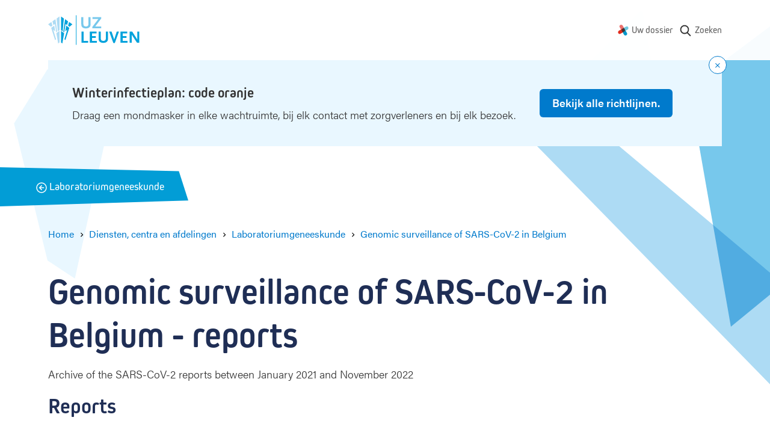

--- FILE ---
content_type: text/html; charset=UTF-8
request_url: https://www.uzleuven.be/nl/laboratoriumgeneeskunde/genomic-surveillance-sars-cov-2-belgium/genomic-surveillance-sars-cov-2-belgium-reports
body_size: 16309
content:
<!DOCTYPE html>
<html lang="nl" dir="ltr">
  <head>
    <meta charset="utf-8" />
<meta name="MobileOptimized" content="width" />
<meta name="HandheldFriendly" content="true" />
<meta name="viewport" content="width=device-width, initial-scale=1.0" />
<link rel="icon" href="/themes/custom/drupack/favicon.ico" type="image/vnd.microsoft.icon" />
<link rel="alternate" hreflang="nl" href="https://www.uzleuven.be/nl/laboratoriumgeneeskunde/genomic-surveillance-sars-cov-2-belgium/genomic-surveillance-sars-cov-2-belgium-reports" />


    <link rel="dns-prefetch" href="https://www.googletagmanager.com">
    <link rel="dns-prefetch" href="https://wmimages.uzleuven.be">
    <link rel="dns-prefetch" href="https://assets.uzleuven.be">

    <title>Genomic surveillance of SARS-CoV-2 in Belgium - reports | UZ Leuven</title>
    
    <meta name="twitter:card" content="summary" />
    <meta property="og:title" content="Genomic surveillance of SARS-CoV-2 in Belgium - reports" />
    <meta name="description" content="Archive of the SARS-CoV-2 reports between January 2021 and November 2022" />
    <meta property="og:description" content="Archive of the SARS-CoV-2 reports between January 2021 and November 2022" />
    <meta property="og:image" content="https://wmimages.uzleuven.be/styles/e22cb3eafdd54a57844ed34d1de56912a49c9848/2019-09/download_2.png?style=W3sicmVzaXplIjp7ImZpdCI6Imluc2lkZSIsIndpZHRoIjoxMjAwLCJoZWlnaHQiOjYzMCwid2l0aG91dEVubGFyZ2VtZW50Ijp0cnVlfX1d&amp;sign=5365bd8f046e5dfd5ce85f44d49c6c869c241b75b5b19de1395fb0f5bad49d4e" />
    <meta property="og:image:secure_url" content="https://wmimages.uzleuven.be/styles/e22cb3eafdd54a57844ed34d1de56912a49c9848/2019-09/download_2.png?style=W3sicmVzaXplIjp7ImZpdCI6Imluc2lkZSIsIndpZHRoIjoxMjAwLCJoZWlnaHQiOjYzMCwid2l0aG91dEVubGFyZ2VtZW50Ijp0cnVlfX1d&amp;sign=5365bd8f046e5dfd5ce85f44d49c6c869c241b75b5b19de1395fb0f5bad49d4e" />
    <meta property="og:image:type" content="image/png" />
    <meta property="og:image:width" content="1200" />
    <meta property="og:image:height" content="630" />

    <link rel="stylesheet" media="all" href="https://use.typekit.net/hvb0vud.css" />
<link rel="stylesheet" media="all" href="/themes/custom/drupack/public/resources/css/global.css?t8uonh" />

    
    <link rel="apple-touch-icon" sizes="180x180" href="/apple-touch-icon.png">
    <link rel="icon" type="image/png" sizes="32x32" href="/favicon-32x32.png">
    <link rel="icon" type="image/png" sizes="16x16" href="/favicon-16x16.png">
    <link rel="manifest" href="/site.webmanifest">
    <link rel="mask-icon" href="/safari-pinned-tab.svg" color="#5bbad5">
    <meta name="msapplication-TileColor" content="#e9f7ff">
    <meta name="theme-color" content="#e9f7ff">

    <!-- Google Tag Manager -->
    <script>(function(w,d,s,l,i){w[l]=w[l]||[];w[l].push({'gtm.start':
    new Date().getTime(),event:'gtm.js'});var f=d.getElementsByTagName(s)[0],
    j=d.createElement(s),dl=l!='dataLayer'?'&l='+l:'';j.async=true;j.src=
    'https://www.googletagmanager.com/gtm.js?id='+i+dl;f.parentNode.insertBefore(j,f);
    })(window,document,'script','dataLayer','GTM-MWC2SJN');</script>
    <!-- End Google Tag Manager -->
  </head>
  <body>
    <!-- Google Tag Manager (noscript) -->
    <noscript><iframe src="https://www.googletagmanager.com/ns.html?id=GTM-MWC2SJN"
    height="0" width="0" style="display:none;visibility:hidden"></iframe></noscript>
    <!-- End Google Tag Manager (noscript) -->
    <!-- Start Svg Map -->
      <div class="svg-sprite" style="display: none;">
    <svg xmlns="http://www.w3.org/2000/svg">
      <defs>
                  <symbol id="mynexushealth" width="181" height="186" viewBox="0 0 181 186"><defs><path d="M82 65.72l-67.33 38.05A29.25 29.25 0 000 128.97v.38a29.25 29.25 0 0043.83 25.14l37.97-21.81 5.33-34.04a29.9 29.9 0 01-2.1-3.97l-3.03-28.95z" id="a"/></defs><g fill="none" fill-rule="evenodd"><g transform="translate(0 .99)"><path d="M55.54 0c-4.82.06-9.7 1.32-14.18 3.9a29.42 29.42 0 00-10.79 40.09l21.87 38.19 32.4-3.4c.77-.56 1.58-1.08 2.44-1.57l15.81-24.43L81.3 14.73A29.22 29.22 0 0056.27 0h-.73z" fill="#EB706D"/><path d="M151.32 28.95a29.23 29.23 0 00-14.38 3.89l-34.19 19.73 4.52 34.33.5.84c.17.3.35.61.51.92l23.58 14.67 34.24-19.75a29.25 29.25 0 0014.68-25.21V58a29.25 29.25 0 00-29.13-29.05h-.33z" fill="#70C8DF"/><path d="M132.3 102.78l-32.1 3.35c-.85.62-1.74 1.2-2.68 1.74l-15.71 24.3-.09.04 21.77 38.08A29.1 29.1 0 00128.65 185h.3a28.82 28.82 0 0014.35-3.9 29.43 29.43 0 0010.76-40.05l-21.77-38.28z" fill="#0397C9"/><use fill="#E22B1C" xlink:href="#a"/></g><path d="M81.78 133.6l25.32-14.69c.78-.45 1.54-.94 2.26-1.45l-2.49 1.44-.01.01c-4.48 2.6-8.55-10.1-13.38-10.05h-.55c-9-.08-18.55 9.59-24.1 1.9l12.95 22.84z" fill="#5D312F"/><path d="M118.34 79.7c1.39 2.65-4.43 5.4-3.9 8.2.32 1.7 2.83 4.67 2.85 6.39l-2.85.63c-.12 9.04 2.92 16.72-4.66 22.3l22.42-13.07-13.86-24.45z" fill="#008CB6"/><path d="M102.97 53.55L77.73 68.2c-.76.44-1.5.9-2.2 1.4l2.42-1.4c4.56-2.63 9.44 11.67 14.33 11.67 9.7 0 19.23-10.63 24.68-1.83l-14-24.5z" fill="#394C5F"/><path d="M92.36 64.32c-4.9 0-9.85 1.25-14.4 3.87v.01l-2.43 1.4a29.02 29.02 0 00-10.97 15 29.29 29.29 0 001.15 20.69l1.57 2.74 1.48 2.6a28.9 28.9 0 0023.16 11.95h.54a28.6 28.6 0 0014.13-3.87h.01l2.47-1.44a29.17 29.17 0 0012.29-23.63v-.42a29.41 29.41 0 00-3.85-14.23l-.54-.95a28.93 28.93 0 00-24.61-13.72" fill="#453331"/></g></symbol>
                  <symbol id="search" viewBox="0 0 20 20"><path d="M17.257 16.802l-3.945-4.158a6.817 6.817 0 001.57-4.361c0-3.74-3.001-6.783-6.69-6.783C4.501 1.5 1.5 4.543 1.5 8.283s3.002 6.783 6.691 6.783a6.558 6.558 0 003.834-1.227l3.974 4.19a.86.86 0 001.234.024.894.894 0 00.024-1.25zM8.19 3.27c2.727 0 4.946 2.25 4.946 5.014 0 2.765-2.219 5.014-4.946 5.014s-4.945-2.25-4.945-5.014c0-2.765 2.218-5.014 4.945-5.014z" fill="currentColor" fill-rule="nonzero"/></symbol>
                  <symbol id="arrow-right" viewBox="0 0 20 20"><g transform="rotate(-90 10 8)" fill="none" fill-rule="evenodd"><circle cx="8" cy="8" r="8"/><path d="M8.75 3.8v5.589l2.45-2.45L12.26 8 8 12.26 3.74 8 4.8 6.94l2.45 2.449V3.8h1.5z" fill="currentColor" fill-rule="nonzero"/></g></symbol>
                <symbol id="wieni" viewBox="0 0 61 22"><g fill="currentColor" fill-rule="evenodd"><path d="M19.125 21.59v-1.207h-2.783v-7.564h-3.9v1.208h2.61v6.356h-2.78v1.208h6.853zM14.92 11.38h1.556V9.84H14.92v1.54zM2.466 12.82H1.192l1.87 8.77h1.275l1.72-5.543h.034l1.72 5.544H9.09l1.87-8.772H9.702l-1.374 6.814h-.032l-1.595-5.146h-1.25l-1.594 5.146h-.034L2.466 12.82zm17.27 4.385c0-2.747 1.74-4.64 4.303-4.64 2.517 0 4.222 1.853 4.222 4.64v.48h-7.168c.083 1.754 1.259 2.93 2.946 2.93 1.225 0 2.236-.596 2.93-1.837l1.094.694c-.962 1.574-2.32 2.368-4.024 2.368-2.55 0-4.303-1.87-4.303-4.635zm7.15-.63c-.131-1.687-1.258-2.78-2.847-2.78-1.654 0-2.83 1.16-2.912 2.78h5.76zm4.317-3.756h-1.288l-.004 8.772h1.292V16.56c0-1.69 1.13-2.78 2.833-2.784 1.571 0 2.448 1.046 2.448 2.9v4.915h1.292v-5.263c0-2.317-1.374-3.757-3.642-3.757-1.145 0-2.22.447-2.9 1.224h-.031v-.976zm15.153 7.564v1.208h-6.853v-1.208h2.782v-6.356h-2.61v-1.208h3.906v7.564h2.775zm-2.649-9.003h-1.555V9.84h1.555v1.54zm4.29 9.003H60.11v1.208H47.997v-1.208z"/><path d="M0 4.4l.624-.12c.096.741.547 1.112 1.352 1.112.741 0 1.112-.224 1.112-.672 0-.213-.077-.373-.232-.48-.155-.107-.528-.235-1.12-.384-.645-.165-1.073-.339-1.284-.52-.21-.181-.31-.424-.3-.728.01-.299.156-.561.436-.788.28-.227.665-.34 1.156-.34.496 0 .89.11 1.184.328.293.219.49.504.592.856l-.584.192c-.187-.544-.581-.816-1.184-.816-.31 0-.547.057-.712.172-.165.115-.248.241-.248.38 0 .128.019.221.056.28.037.059.152.13.344.212.192.083.504.18.936.292.357.09.644.181.86.272.216.09.373.196.472.316.099.12.161.23.188.332.027.101.043.243.048.424.016.347-.116.64-.396.88s-.719.36-1.316.36c-.619 0-1.09-.145-1.416-.436A1.719 1.719 0 0 1 0 4.4zM6.816.744V0h.752v.744h-.752zM5.432 2.16V1.6h2.08v3.68h1.4v.56h-3.52v-.56h1.472V2.16H5.432zm6.272 2.448V2.184h-1.352V1.6h1.36V.56h.64V1.6h1.528v.584h-1.52v2.344c0 .25.035.427.104.528.07.101.208.152.416.152h.72v.632h-.752c-.4 0-.69-.103-.872-.308-.181-.205-.272-.513-.272-.924zm6.976-.08l.536.352c-.16.31-.388.567-.684.772-.296.205-.66.308-1.092.308-.576 0-1.05-.204-1.424-.612-.373-.408-.56-.95-.56-1.628 0-.677.183-1.22.548-1.628.365-.408.833-.612 1.404-.612.57 0 1.033.2 1.388.6.355.4.532.947.532 1.64v.192h-3.2c.005.405.119.75.34 1.032.221.283.54.424.956.424.192 0 .361-.025.508-.076a.928.928 0 0 0 .36-.216c.093-.093.164-.176.212-.248.048-.072.099-.156.152-.252l.024-.048zm-2.536-1.136h2.52a1.549 1.549 0 0 0-.32-.928c-.203-.261-.515-.392-.936-.392-.41 0-.723.14-.936.42a1.5 1.5 0 0 0-.328.9zM26.44 3.12v1.312c0 .25.104.47.312.656.208.187.467.28.776.28.421 0 .741-.144.96-.432.219-.288.328-.693.328-1.216s-.11-.928-.328-1.216c-.219-.288-.539-.432-.96-.432-.33 0-.595.108-.792.324a1.048 1.048 0 0 0-.296.724zm-.656 2.72V0h.656v2.008h.016c.299-.352.69-.528 1.176-.528.539 0 .983.205 1.332.616.35.41.524.952.524 1.624 0 .677-.17 1.22-.508 1.628-.339.408-.788.612-1.348.612-.283 0-.532-.055-.748-.164-.216-.11-.38-.23-.492-.364h-.016v.408h-.592zm5.616 1.8l.8-2.12-1.648-3.92h.704l1.256 3.08h.016l1.128-3.08h.688l-2.28 6.04H31.4z" fill-rule="nonzero"/></g></symbol>
        <symbol id="logo" viewBox="0 0 152 50"><g fill="none" fill-rule="evenodd"><path d="M46.7.4v49.1" stroke="#00A2DC" stroke-width=".991"/><path d="M68 20.9c-1.3.9-2.9 1.3-5.2 1.3-2.3 0-3.8-.4-5.2-1.3-1.9-1.3-2.5-2.9-2.5-6.2V3.4h3.5v11.5c0 2.7 1.4 4.1 4.4 4.1 2.7 0 4.1-1.5 4.1-4.1V3.4h3.5v11.3c-.1 3.4-.7 4.9-2.6 6.2zM73.6 21.9v-2.3l10-13.2h-9.9v-3h14.6v2.3l-9.9 13.2h9.9v3z" fill="#77C8EC" fill-rule="nonzero"/><path fill="#00A2DC" fill-rule="nonzero" d="M55.5 45.9V27.4H59v15.5h7.6v3zM69.3 45.9V27.4h11.3v3h-7.7V35h6.3v3h-6.3v4.9H81v3zM96.9 44.9c-1.3.9-2.9 1.3-5.2 1.3-2.3 0-3.8-.4-5.2-1.3-1.9-1.3-2.5-2.9-2.5-6.2V27.4h3.5v11.5c0 2.7 1.4 4.1 4.4 4.1 2.7 0 4.1-1.5 4.1-4.1V27.4h3.5v11.3c0 3.4-.7 4.9-2.6 6.2zM110.9 46.4h-2.5l-6.9-19h3.9l4.2 12.5.1.3.1.3.1.3v-.2c0-.3 0-.3.1-.5l.1-.2 4-12.5h3.7l-6.9 19zM120.3 45.9V27.4h11.3v3h-7.7V35h6.3v3h-6.3v4.9h8.1v3zM147.8 46.1l-7.9-12c-.1-.1-.2-.3-.4-.7l-.2-.4c-.1-.2-.2-.3-.3-.6V46h-3.4V27.4h4.1l7.8 12.2c0 .1.1.2.2.4s.1.3.2.4l.2.5.2.3V27.4h3.3V46h-3.8v.1zM21.4 25l2.7 2.1 2.1-21.3-4.8-3.4zM25.3 27.7l1.3 1 .1-.1L29 14.8l2.5 1.9 1.6-6.3-5-3.5zM33.2 17.7l2.4 1.8 4.7-4.1-5.5-3.9z"/><path fill="#00A2DC" fill-rule="nonzero" d="M31.8 24.3l-4.7 16 1.6 1.3 6.5-20.3-5.1-3.7-1.5 9.4zM21.4 45.5l2.2 1.8 3-17.1-5.2-3.9z"/><path fill="#ADDBF4" fill-rule="nonzero" d="M18.9 25l-2.7 2.1-2.1-21.3 4.8-3.4zM15 27.7l-1.3 1-.1-.1-2.3-13.8-2.5 1.9-1.6-6.3 5-3.5zM7.1 17.7l-2.4 1.8L0 15.4l5.5-3.9z"/><path fill="#ADDBF4" fill-rule="nonzero" d="M8.5 24.3l4.7 16-1.6 1.3-6.5-20.3 5.1-3.7 1.5 9.4zM18.9 45.5l-2.2 1.8-3-17.1 5.2-3.9z"/></g></symbol>
        <!-- social -->
        <symbol id="facebook" viewBox="0 0 24 24"><path d="M1.325 24A1.325 1.325 0 0 1 0 22.675V1.325C0 .593.593 0 1.325 0h21.35C23.407 0 24 .593 24 1.325v21.35c0 .732-.593 1.325-1.325 1.325H16.56v-9.294h3.12l.466-3.622H16.56V8.77c0-1.048.29-1.763 1.795-1.763h1.918v-3.24c-.332-.045-1.47-.143-2.795-.143-2.766 0-4.659 1.688-4.659 4.788v2.67H9.692v3.623h3.127V24H1.325z" fill-rule="evenodd"/></symbol>
        <symbol id="twitter" viewBox="0 0 300 271"> <path d="m236 0h46l-101 115 118 156h-92.6l-72.5-94.8-83 94.8h-46l107-123-113-148h94.9l65.5 86.6zm-16.1 244h25.5l-165-218h-27.4z"/></symbol>
        <symbol id="linkedin" viewBox="0 0 20 20"><path d="M18 18h-3.679v-5.126c0-1.341-.575-2.257-1.84-2.257-.968 0-1.507.618-1.757 1.214-.094.213-.08.511-.08.81V18H7s.047-9.08 0-9.905h3.644V9.65C10.86 8.97 12.024 8 13.883 8 16.189 8 18 9.425 18 12.493V18zM3.99 7h-.024C2.773 7 2 6.119 2 5.002 2 3.862 2.796 3 4.013 3 5.229 3 5.976 3.86 6 4.998 6 6.115 5.229 7 3.99 7zM2 8h3v10H2V8z" fill="currentColor" fill-rule="evenodd"></path></symbol>
        <symbol id="instagram" viewBox="0 0 20 20"><path d="M10 1c2.444 0 2.75.01 3.71.054.959.044 1.613.196 2.185.419.592.23 1.094.537 1.594 1.038.5.5.808 1.002 1.038 1.594.223.572.375 1.226.419 2.184C18.99 7.25 19 7.556 19 10s-.01 2.75-.054 3.71c-.044.959-.196 1.613-.419 2.185a4.412 4.412 0 0 1-1.038 1.594c-.5.5-1.002.809-1.594 1.039-.572.222-1.226.374-2.184.418-.96.044-1.267.054-3.711.054s-2.75-.01-3.71-.054c-.959-.044-1.613-.196-2.185-.418a4.412 4.412 0 0 1-1.594-1.039c-.5-.5-.809-1.002-1.039-1.594-.222-.572-.374-1.226-.418-2.184C1.01 12.75 1 12.444 1 10s.01-2.75.054-3.71c.044-.959.196-1.613.418-2.185A4.412 4.412 0 0 1 2.511 2.51c.5-.5 1.002-.808 1.594-1.038.572-.223 1.226-.375 2.184-.419C7.25 1.01 7.556 1 10 1zm0 1.622c-2.403 0-2.688.009-3.637.052-.877.04-1.354.187-1.67.31-.421.163-.72.358-1.036.673-.315.315-.51.615-.673 1.035-.123.317-.27.794-.31 1.671-.043.95-.052 1.234-.052 3.637s.009 2.688.052 3.637c.04.877.187 1.354.31 1.671.163.42.358.72.673 1.035.315.315.615.51 1.035.673.317.123.794.27 1.671.31.95.043 1.234.052 3.637.052s2.688-.009 3.637-.052c.877-.04 1.354-.187 1.67-.31.421-.163.72-.358 1.036-.673.315-.315.51-.615.673-1.035.123-.317.27-.794.31-1.671.043-.95.052-1.234.052-3.637s-.009-2.688-.052-3.637c-.04-.877-.187-1.354-.31-1.67a2.788 2.788 0 0 0-.673-1.036 2.789 2.789 0 0 0-1.035-.673c-.317-.123-.794-.27-1.671-.31-.95-.043-1.234-.052-3.637-.052zm0 2.756a4.622 4.622 0 1 1 0 9.244 4.622 4.622 0 0 1 0-9.244zM10 13a3 3 0 1 0 0-6 3 3 0 0 0 0 6zm5.884-7.804a1.08 1.08 0 1 1-2.16 0 1.08 1.08 0 0 1 2.16 0z" fill="currentColor" fill-rule="evenodd"></path></symbol>
      </defs>
    </svg>
  </div>

    <!-- End Svg Map -->

    
      <div class="l-page site-container">
    <div class="l-page__shapes">
      <div class="l-page__shapes-inner">
        <div class="l-page__shape is-before" id="page-bg-before"></div>
        <div class="l-page__shape is-after" id="page-bg-after"></div>
      </div>
    </div>

  
<header class="header">
  <div class="header__language-switch is-mobile">
      </div>
  <div class="header__inside">
    <a class="header__logo" href=/nl>
      <svg viewbox="0 0 152 50" width="152" height="50">
        <title>Logo UZ Leuven</title>
        <g fill="none" fill-rule="evenodd"><path d="M46.7.4v49.1" stroke="#00A2DC" stroke-width=".991"/><path d="M68 20.9c-1.3.9-2.9 1.3-5.2 1.3-2.3 0-3.8-.4-5.2-1.3-1.9-1.3-2.5-2.9-2.5-6.2V3.4h3.5v11.5c0 2.7 1.4 4.1 4.4 4.1 2.7 0 4.1-1.5 4.1-4.1V3.4h3.5v11.3c-.1 3.4-.7 4.9-2.6 6.2zM73.6 21.9v-2.3l10-13.2h-9.9v-3h14.6v2.3l-9.9 13.2h9.9v3z" fill="#77C8EC" fill-rule="nonzero"/><path fill="#00A2DC" fill-rule="nonzero" d="M55.5 45.9V27.4H59v15.5h7.6v3zM69.3 45.9V27.4h11.3v3h-7.7V35h6.3v3h-6.3v4.9H81v3zM96.9 44.9c-1.3.9-2.9 1.3-5.2 1.3-2.3 0-3.8-.4-5.2-1.3-1.9-1.3-2.5-2.9-2.5-6.2V27.4h3.5v11.5c0 2.7 1.4 4.1 4.4 4.1 2.7 0 4.1-1.5 4.1-4.1V27.4h3.5v11.3c0 3.4-.7 4.9-2.6 6.2zM110.9 46.4h-2.5l-6.9-19h3.9l4.2 12.5.1.3.1.3.1.3v-.2c0-.3 0-.3.1-.5l.1-.2 4-12.5h3.7l-6.9 19zM120.3 45.9V27.4h11.3v3h-7.7V35h6.3v3h-6.3v4.9h8.1v3zM147.8 46.1l-7.9-12c-.1-.1-.2-.3-.4-.7l-.2-.4c-.1-.2-.2-.3-.3-.6V46h-3.4V27.4h4.1l7.8 12.2c0 .1.1.2.2.4s.1.3.2.4l.2.5.2.3V27.4h3.3V46h-3.8v.1zM21.4 25l2.7 2.1 2.1-21.3-4.8-3.4zM25.3 27.7l1.3 1 .1-.1L29 14.8l2.5 1.9 1.6-6.3-5-3.5zM33.2 17.7l2.4 1.8 4.7-4.1-5.5-3.9z"/><path fill="#00A2DC" fill-rule="nonzero" d="M31.8 24.3l-4.7 16 1.6 1.3 6.5-20.3-5.1-3.7-1.5 9.4zM21.4 45.5l2.2 1.8 3-17.1-5.2-3.9z"/><path fill="#ADDBF4" fill-rule="nonzero" d="M18.9 25l-2.7 2.1-2.1-21.3 4.8-3.4zM15 27.7l-1.3 1-.1-.1-2.3-13.8-2.5 1.9-1.6-6.3 5-3.5zM7.1 17.7l-2.4 1.8L0 15.4l5.5-3.9z"/><path fill="#ADDBF4" fill-rule="nonzero" d="M8.5 24.3l4.7 16-1.6 1.3-6.5-20.3 5.1-3.7 1.5 9.4zM18.9 45.5l-2.2 1.8-3-17.1 5.2-3.9z"/></g>
      </svg>
    </a>
    <nav class="header__nav " aria-label="Main navigation">
              <div class="header__language-switch is-desktop">
                  </div>
                    <ul class="nav js-nav">
                                                              <li class="nav__item">
                <svg class="nav__icon" width="18" height="18" viewbox="0 0 181 186"><use xlink:href="#mynexushealth"></use></svg>
                <a href="https://www.uzleuven.be/mynexuzhealth" target="_blank" rel="noreferrer noopener" class="nav__link">Uw dossier</a href="https://www.uzleuven.be/mynexuzhealth" target="_blank" rel="noreferrer noopener" class="nav__link">
              </li>
                        <li class="nav__item nav__more">
              <button>
                <span class="visually-hidden">Show more</span>
                <svg width="16" height="4" xmlns="http://www.w3.org/2000/svg"><path d="M2 0a2 2 0 1 1 0 4 2 2 0 0 1 0-4zm6 0a2 2 0 1 1 0 4 2 2 0 0 1 0-4zm6 0a2 2 0 1 1 0 4 2 2 0 0 1 0-4z" fill="#666" fill-rule="nonzero"/></svg>
              </button>
            </li>
                </ul>
      <ul class="overflow-nav js-overflow-nav"></ul>
    </nav>
          <a class="header__search" href="/nl/zoeken">
        <svg width="22" height="22" aria-hidden="true">
          <use xlink:href="#search"></use>
        </svg>
        <span class="header__search-text">Zoeken</span>
      </a>
      </div>
</header>

    <div id="alert"></div>

    <div id="outdated-browser" style="display: none;" data-title="Uw browser is verouderd" data-description="&lt;p&gt;Het lijkt erop dat u een verouderde browser&amp;nbsp;gebruikt. Dit kan problemen veroorzaken met sommige delen van de website. Werk bij naar de meest recente versie van uw browser of gebruik een andere browser zoals &lt;a data-fragment=&quot;&quot; href=&quot;https://www.google.nl/intl/nl/chrome/?brand=CHBD&amp;amp;gclsrc=aw.ds&amp;amp;&amp;amp;gclid=EAIaIQobChMIsYSikcn76AIVC553Ch3NTAdHEAAYASAAEgI8bvD_BwE&quot;&gt;Google Chrome&lt;/a&gt;.&lt;/p&gt;
">
      
<div class="alert-banner is-browser-message">
  <div class="alert-banner__content">
    
    <div class="alert-banner__wrapper">
      <h3 class="alert-banner__title heading-3">
                  <svg width="16" height="16" xmlns="http://www.w3.org/2000/svg"><g fill="none" fill-rule="evenodd"><g><circle fill="#007ACC" cx="8" cy="8" r="8"/><rect fill="#FFF" x="7" y="4" width="2" height="5" rx="1"/><circle fill="#FFF" cx="8" cy="11" r="1"/></g></g></svg>
                <span class="alert-banner__title-browser-message"></span>
      </h3>
      <div class="alert-banner__description alert-banner__description-browser-message"></div>
    </div>

      </div>
</div>
    </div>

    

            <div class="block-header">
    <div class="block-header__inside">
      <a class="block-header__link" href="/nl/laboratoriumgeneeskunde">
        <span class="block-header__back">
          <svg width="18" height="18" xmlns="http://www.w3.org/2000/svg"><g transform="matrix(0 -1 -1 0 17 17)" stroke="currentColor" stroke-width="1.5" fill="none" fill-rule="evenodd"><circle stroke-linecap="square" cx="8" cy="8" r="8"/><path stroke-linecap="square" d="M4.8 8L8 11.2 11.2 8"/><path d="M8 3.8v7"/></g></svg>
          <span class="visually-hidden">Back</span>
        </span>
        <span class="block-header__title">Laboratoriumgeneeskunde</span>
      </a>
    </div>
  </div>
    
    <main class="l-page__content">        <div data-drupal-messages-fallback class="hidden"></div>



  
<nav class="breadcrumb hero__breadcrumb" aria-label="Breadcrumb">
  <ol class="breadcrumb__list">
          <li class="breadcrumb__item"><a class="breadcrumb__link" href="/nl"><span class="breadcrumb__link__text">Home</span></a>
                    <span class="breadcrumb__icon" aria-hidden="true"></span>
                  </li>
          <li class="breadcrumb__item"><a class="breadcrumb__link" href="/nl/diensten-centra-en-afdelingen"><span class="breadcrumb__link__text">Diensten, centra en afdelingen</span></a>
                    <span class="breadcrumb__icon" aria-hidden="true"></span>
                  </li>
          <li class="breadcrumb__item"><a class="breadcrumb__link" href="/nl/laboratoriumgeneeskunde"><span class="breadcrumb__link__text">Laboratoriumgeneeskunde</span></a>
                    <span class="breadcrumb__icon" aria-hidden="true"></span>
                  </li>
          <li class="breadcrumb__item"><a class="breadcrumb__link" href="/nl/laboratoriumgeneeskunde/genomic-surveillance-sars-cov-2-belgium"><span class="breadcrumb__link__text">Genomic surveillance of SARS-CoV-2 in Belgium</span></a>
                  </li>
          <li class="breadcrumb__item">          <a class="visually-hidden" aria-current="page">Genomic surveillance of SARS-CoV-2 in Belgium - reports</a></li>
      </ol>
</nav>

<header class="hero is-none">
  <div class="hero__content">
    <h1 class="hero__title header-hero ">
      <span class="hero__title__text">Genomic surveillance of SARS-CoV-2 in Belgium - reports</span>
    </h1>

        
          <div class="hero__intro text ">Archive of the SARS-CoV-2 reports between January 2021 and November 2022</div>
    
        
    
      </div>
  </header>

<div class="l-content">
      <article class="l-content__cbs ">
      <div class="cbs ">
                  
    

      
  <h2 class="" id="reports">
          <span>Reports</span>
      </h2>


           <div class="attachment" id="">
    <div class="attachment__icon">
    <svg class="attachment__box" width="52" height="62" viewBox="0 0 52 62"><defs><filter x="-42.9%" y="-42.9%" width="185.7%" height="185.7%" filterUnits="objectBoundingBox" id="a"><feGaussianBlur stdDeviation="2" in="SourceGraphic"/></filter></defs><g fill="none" fill-rule="evenodd"><path fill="#E9F7FF" d="M0 2h35.013L50 17.003V62H0z"/><path fill="#ADDBF4" opacity=".75" filter="url(#a)" d="M48 15v1H34V2h1l3.584 9.584z" transform="translate(0 2)"/><path fill="#E9F7FF" d="M50 17H35V2z"/></g></svg>
    <span class="attachment__extension">PDF</span>
  </div>
    <div class="attachment__content">
    <a class="attachment__link" href="https://www.uzleuven.be/nl/media/0c8ea20f-21c1-41a8-8df4-927053edca1d/genomic_surveillance_update_221108.pdf" download target="_blank" rel="nofollow noreferrer">report 08/11/2022</a>
    <div class="attachment__meta">
      PDF - 1.7 Mb</div>
  </div>
</div>
             <div class="attachment" id="">
    <div class="attachment__icon">
    <svg class="attachment__box" width="52" height="62" viewBox="0 0 52 62"><defs><filter x="-42.9%" y="-42.9%" width="185.7%" height="185.7%" filterUnits="objectBoundingBox" id="a"><feGaussianBlur stdDeviation="2" in="SourceGraphic"/></filter></defs><g fill="none" fill-rule="evenodd"><path fill="#E9F7FF" d="M0 2h35.013L50 17.003V62H0z"/><path fill="#ADDBF4" opacity=".75" filter="url(#a)" d="M48 15v1H34V2h1l3.584 9.584z" transform="translate(0 2)"/><path fill="#E9F7FF" d="M50 17H35V2z"/></g></svg>
    <span class="attachment__extension">PDF</span>
  </div>
    <div class="attachment__content">
    <a class="attachment__link" href="https://www.uzleuven.be/nl/media/c1b900a7-a9dc-47ff-b98c-2100524f00c9/genomic_surveillance_update_20221025.pdf" download target="_blank" rel="nofollow noreferrer">report 25/10/2022</a>
    <div class="attachment__meta">
      PDF - 1.42 Mb</div>
  </div>
</div>
             <div class="attachment" id="">
    <div class="attachment__icon">
    <svg class="attachment__box" width="52" height="62" viewBox="0 0 52 62"><defs><filter x="-42.9%" y="-42.9%" width="185.7%" height="185.7%" filterUnits="objectBoundingBox" id="a"><feGaussianBlur stdDeviation="2" in="SourceGraphic"/></filter></defs><g fill="none" fill-rule="evenodd"><path fill="#E9F7FF" d="M0 2h35.013L50 17.003V62H0z"/><path fill="#ADDBF4" opacity=".75" filter="url(#a)" d="M48 15v1H34V2h1l3.584 9.584z" transform="translate(0 2)"/><path fill="#E9F7FF" d="M50 17H35V2z"/></g></svg>
    <span class="attachment__extension">PDF</span>
  </div>
    <div class="attachment__content">
    <a class="attachment__link" href="https://www.uzleuven.be/nl/media/9e3fac27-065d-4518-8240-a8489d503cea/genomic_surveillance_update_221018.pdf" download target="_blank" rel="nofollow noreferrer">report 18/10/2022</a>
    <div class="attachment__meta">
      PDF - 801.61 Kb</div>
  </div>
</div>
             <div class="attachment" id="">
    <div class="attachment__icon">
    <svg class="attachment__box" width="52" height="62" viewBox="0 0 52 62"><defs><filter x="-42.9%" y="-42.9%" width="185.7%" height="185.7%" filterUnits="objectBoundingBox" id="a"><feGaussianBlur stdDeviation="2" in="SourceGraphic"/></filter></defs><g fill="none" fill-rule="evenodd"><path fill="#E9F7FF" d="M0 2h35.013L50 17.003V62H0z"/><path fill="#ADDBF4" opacity=".75" filter="url(#a)" d="M48 15v1H34V2h1l3.584 9.584z" transform="translate(0 2)"/><path fill="#E9F7FF" d="M50 17H35V2z"/></g></svg>
    <span class="attachment__extension">PDF</span>
  </div>
    <div class="attachment__content">
    <a class="attachment__link" href="https://www.uzleuven.be/nl/media/e90647e5-a437-42ad-a339-1d0fbe7781b3/genomic_surveillance_update_221011.pdf" download target="_blank" rel="nofollow noreferrer">report 11/10/2022</a>
    <div class="attachment__meta">
      PDF - 347.43 Kb</div>
  </div>
</div>
             <div class="attachment" id="">
    <div class="attachment__icon">
    <svg class="attachment__box" width="52" height="62" viewBox="0 0 52 62"><defs><filter x="-42.9%" y="-42.9%" width="185.7%" height="185.7%" filterUnits="objectBoundingBox" id="a"><feGaussianBlur stdDeviation="2" in="SourceGraphic"/></filter></defs><g fill="none" fill-rule="evenodd"><path fill="#E9F7FF" d="M0 2h35.013L50 17.003V62H0z"/><path fill="#ADDBF4" opacity=".75" filter="url(#a)" d="M48 15v1H34V2h1l3.584 9.584z" transform="translate(0 2)"/><path fill="#E9F7FF" d="M50 17H35V2z"/></g></svg>
    <span class="attachment__extension">PDF</span>
  </div>
    <div class="attachment__content">
    <a class="attachment__link" href="https://www.uzleuven.be/nl/media/24d1a4c9-e148-4e1b-a15e-b9247a2cbaa4/genomic_surveillance_update_221004.pdf" download target="_blank" rel="nofollow noreferrer">report 04/10/2022</a>
    <div class="attachment__meta">
      PDF - 414.41 Kb</div>
  </div>
</div>
             <div class="attachment" id="">
    <div class="attachment__icon">
    <svg class="attachment__box" width="52" height="62" viewBox="0 0 52 62"><defs><filter x="-42.9%" y="-42.9%" width="185.7%" height="185.7%" filterUnits="objectBoundingBox" id="a"><feGaussianBlur stdDeviation="2" in="SourceGraphic"/></filter></defs><g fill="none" fill-rule="evenodd"><path fill="#E9F7FF" d="M0 2h35.013L50 17.003V62H0z"/><path fill="#ADDBF4" opacity=".75" filter="url(#a)" d="M48 15v1H34V2h1l3.584 9.584z" transform="translate(0 2)"/><path fill="#E9F7FF" d="M50 17H35V2z"/></g></svg>
    <span class="attachment__extension">PDF</span>
  </div>
    <div class="attachment__content">
    <a class="attachment__link" href="https://www.uzleuven.be/nl/media/cefaf879-c328-4a88-96c4-101625d22ba6/genomic_surveillance_update_220927.pdf" download target="_blank" rel="nofollow noreferrer">report 27/09/2022</a>
    <div class="attachment__meta">
      PDF - 3.22 Mb</div>
  </div>
</div>
             <div class="attachment" id="">
    <div class="attachment__icon">
    <svg class="attachment__box" width="52" height="62" viewBox="0 0 52 62"><defs><filter x="-42.9%" y="-42.9%" width="185.7%" height="185.7%" filterUnits="objectBoundingBox" id="a"><feGaussianBlur stdDeviation="2" in="SourceGraphic"/></filter></defs><g fill="none" fill-rule="evenodd"><path fill="#E9F7FF" d="M0 2h35.013L50 17.003V62H0z"/><path fill="#ADDBF4" opacity=".75" filter="url(#a)" d="M48 15v1H34V2h1l3.584 9.584z" transform="translate(0 2)"/><path fill="#E9F7FF" d="M50 17H35V2z"/></g></svg>
    <span class="attachment__extension">PDF</span>
  </div>
    <div class="attachment__content">
    <a class="attachment__link" href="https://www.uzleuven.be/nl/media/b3888ab1-0560-4402-98d8-a4b5ab737979/genomic_surveillance_update_220920.pdf" download target="_blank" rel="nofollow noreferrer">report 20/09/2022</a>
    <div class="attachment__meta">
      PDF - 420.87 Kb</div>
  </div>
</div>
             <div class="attachment" id="">
    <div class="attachment__icon">
    <svg class="attachment__box" width="52" height="62" viewBox="0 0 52 62"><defs><filter x="-42.9%" y="-42.9%" width="185.7%" height="185.7%" filterUnits="objectBoundingBox" id="a"><feGaussianBlur stdDeviation="2" in="SourceGraphic"/></filter></defs><g fill="none" fill-rule="evenodd"><path fill="#E9F7FF" d="M0 2h35.013L50 17.003V62H0z"/><path fill="#ADDBF4" opacity=".75" filter="url(#a)" d="M48 15v1H34V2h1l3.584 9.584z" transform="translate(0 2)"/><path fill="#E9F7FF" d="M50 17H35V2z"/></g></svg>
    <span class="attachment__extension">PDF</span>
  </div>
    <div class="attachment__content">
    <a class="attachment__link" href="https://www.uzleuven.be/nl/media/4660354a-ba34-47dd-8c38-5ffeac6ccd25/97_Genomic%20surveillance%20update_13Sep2022.docx.pdf" download target="_blank" rel="nofollow noreferrer">report 13/09/2022</a>
    <div class="attachment__meta">
      PDF - 342.07 Kb</div>
  </div>
</div>
             <div class="attachment" id="">
    <div class="attachment__icon">
    <svg class="attachment__box" width="52" height="62" viewBox="0 0 52 62"><defs><filter x="-42.9%" y="-42.9%" width="185.7%" height="185.7%" filterUnits="objectBoundingBox" id="a"><feGaussianBlur stdDeviation="2" in="SourceGraphic"/></filter></defs><g fill="none" fill-rule="evenodd"><path fill="#E9F7FF" d="M0 2h35.013L50 17.003V62H0z"/><path fill="#ADDBF4" opacity=".75" filter="url(#a)" d="M48 15v1H34V2h1l3.584 9.584z" transform="translate(0 2)"/><path fill="#E9F7FF" d="M50 17H35V2z"/></g></svg>
    <span class="attachment__extension">PDF</span>
  </div>
    <div class="attachment__content">
    <a class="attachment__link" href="https://www.uzleuven.be/nl/media/99cc9143-2490-490c-9f92-0317c2969dd2/96_Genomic%20surveillance%20update_06Sep2022.pdf" download target="_blank" rel="nofollow noreferrer">report 06/09/2022</a>
    <div class="attachment__meta">
      PDF - 406.3 Kb</div>
  </div>
</div>
             <div class="attachment" id="">
    <div class="attachment__icon">
    <svg class="attachment__box" width="52" height="62" viewBox="0 0 52 62"><defs><filter x="-42.9%" y="-42.9%" width="185.7%" height="185.7%" filterUnits="objectBoundingBox" id="a"><feGaussianBlur stdDeviation="2" in="SourceGraphic"/></filter></defs><g fill="none" fill-rule="evenodd"><path fill="#E9F7FF" d="M0 2h35.013L50 17.003V62H0z"/><path fill="#ADDBF4" opacity=".75" filter="url(#a)" d="M48 15v1H34V2h1l3.584 9.584z" transform="translate(0 2)"/><path fill="#E9F7FF" d="M50 17H35V2z"/></g></svg>
    <span class="attachment__extension">PDF</span>
  </div>
    <div class="attachment__content">
    <a class="attachment__link" href="https://www.uzleuven.be/nl/media/ccf89763-02ff-438c-986b-d80a0c6afabe/genomic_surveillance_update_220830.pdf" download target="_blank" rel="nofollow noreferrer">report 30/08/2022</a>
    <div class="attachment__meta">
      PDF - 414.31 Kb</div>
  </div>
</div>
             <div class="attachment" id="">
    <div class="attachment__icon">
    <svg class="attachment__box" width="52" height="62" viewBox="0 0 52 62"><defs><filter x="-42.9%" y="-42.9%" width="185.7%" height="185.7%" filterUnits="objectBoundingBox" id="a"><feGaussianBlur stdDeviation="2" in="SourceGraphic"/></filter></defs><g fill="none" fill-rule="evenodd"><path fill="#E9F7FF" d="M0 2h35.013L50 17.003V62H0z"/><path fill="#ADDBF4" opacity=".75" filter="url(#a)" d="M48 15v1H34V2h1l3.584 9.584z" transform="translate(0 2)"/><path fill="#E9F7FF" d="M50 17H35V2z"/></g></svg>
    <span class="attachment__extension">PDF</span>
  </div>
    <div class="attachment__content">
    <a class="attachment__link" href="https://www.uzleuven.be/nl/media/1acb18fa-a44b-4e69-baf3-e4edf636111e/genomic_surveillance_update_20220823.pdf" download target="_blank" rel="nofollow noreferrer">report 23/08/2022</a>
    <div class="attachment__meta">
      PDF - 422.73 Kb</div>
  </div>
</div>
             <div class="attachment" id="">
    <div class="attachment__icon">
    <svg class="attachment__box" width="52" height="62" viewBox="0 0 52 62"><defs><filter x="-42.9%" y="-42.9%" width="185.7%" height="185.7%" filterUnits="objectBoundingBox" id="a"><feGaussianBlur stdDeviation="2" in="SourceGraphic"/></filter></defs><g fill="none" fill-rule="evenodd"><path fill="#E9F7FF" d="M0 2h35.013L50 17.003V62H0z"/><path fill="#ADDBF4" opacity=".75" filter="url(#a)" d="M48 15v1H34V2h1l3.584 9.584z" transform="translate(0 2)"/><path fill="#E9F7FF" d="M50 17H35V2z"/></g></svg>
    <span class="attachment__extension">PDF</span>
  </div>
    <div class="attachment__content">
    <a class="attachment__link" href="https://www.uzleuven.be/nl/media/2861cb78-bc98-47a8-a450-ec074b41428e/genomic_surveillance_update_220816.pdf" download target="_blank" rel="nofollow noreferrer">report 16/08/2022</a>
    <div class="attachment__meta">
      PDF - 283.15 Kb</div>
  </div>
</div>
             <div class="attachment" id="">
    <div class="attachment__icon">
    <svg class="attachment__box" width="52" height="62" viewBox="0 0 52 62"><defs><filter x="-42.9%" y="-42.9%" width="185.7%" height="185.7%" filterUnits="objectBoundingBox" id="a"><feGaussianBlur stdDeviation="2" in="SourceGraphic"/></filter></defs><g fill="none" fill-rule="evenodd"><path fill="#E9F7FF" d="M0 2h35.013L50 17.003V62H0z"/><path fill="#ADDBF4" opacity=".75" filter="url(#a)" d="M48 15v1H34V2h1l3.584 9.584z" transform="translate(0 2)"/><path fill="#E9F7FF" d="M50 17H35V2z"/></g></svg>
    <span class="attachment__extension">PDF</span>
  </div>
    <div class="attachment__content">
    <a class="attachment__link" href="https://www.uzleuven.be/nl/media/83d9e8d2-aff4-4432-bdc7-7a1e5e0ca53b/genomic_surveillance_update_220809.pdf" download target="_blank" rel="nofollow noreferrer">report 09/08/2022</a>
    <div class="attachment__meta">
      PDF - 330.24 Kb</div>
  </div>
</div>
             <div class="attachment" id="">
    <div class="attachment__icon">
    <svg class="attachment__box" width="52" height="62" viewBox="0 0 52 62"><defs><filter x="-42.9%" y="-42.9%" width="185.7%" height="185.7%" filterUnits="objectBoundingBox" id="a"><feGaussianBlur stdDeviation="2" in="SourceGraphic"/></filter></defs><g fill="none" fill-rule="evenodd"><path fill="#E9F7FF" d="M0 2h35.013L50 17.003V62H0z"/><path fill="#ADDBF4" opacity=".75" filter="url(#a)" d="M48 15v1H34V2h1l3.584 9.584z" transform="translate(0 2)"/><path fill="#E9F7FF" d="M50 17H35V2z"/></g></svg>
    <span class="attachment__extension">PDF</span>
  </div>
    <div class="attachment__content">
    <a class="attachment__link" href="https://www.uzleuven.be/nl/media/c02bd8fa-27f3-48e1-a3f9-09c8a96a8f06/genomic_surveillance_update_220802.pdf" download target="_blank" rel="nofollow noreferrer">report 02/08/2022</a>
    <div class="attachment__meta">
      PDF - 393.03 Kb</div>
  </div>
</div>
             <div class="attachment" id="">
    <div class="attachment__icon">
    <svg class="attachment__box" width="52" height="62" viewBox="0 0 52 62"><defs><filter x="-42.9%" y="-42.9%" width="185.7%" height="185.7%" filterUnits="objectBoundingBox" id="a"><feGaussianBlur stdDeviation="2" in="SourceGraphic"/></filter></defs><g fill="none" fill-rule="evenodd"><path fill="#E9F7FF" d="M0 2h35.013L50 17.003V62H0z"/><path fill="#ADDBF4" opacity=".75" filter="url(#a)" d="M48 15v1H34V2h1l3.584 9.584z" transform="translate(0 2)"/><path fill="#E9F7FF" d="M50 17H35V2z"/></g></svg>
    <span class="attachment__extension">PDF</span>
  </div>
    <div class="attachment__content">
    <a class="attachment__link" href="https://www.uzleuven.be/nl/media/67cfea82-cbca-42fc-9eab-19dc8bee166e/genomic_surveillance_update_220726.pdf" download target="_blank" rel="nofollow noreferrer">report 26/07/2022</a>
    <div class="attachment__meta">
      PDF - 321.93 Kb</div>
  </div>
</div>
             <div class="attachment" id="">
    <div class="attachment__icon">
    <svg class="attachment__box" width="52" height="62" viewBox="0 0 52 62"><defs><filter x="-42.9%" y="-42.9%" width="185.7%" height="185.7%" filterUnits="objectBoundingBox" id="a"><feGaussianBlur stdDeviation="2" in="SourceGraphic"/></filter></defs><g fill="none" fill-rule="evenodd"><path fill="#E9F7FF" d="M0 2h35.013L50 17.003V62H0z"/><path fill="#ADDBF4" opacity=".75" filter="url(#a)" d="M48 15v1H34V2h1l3.584 9.584z" transform="translate(0 2)"/><path fill="#E9F7FF" d="M50 17H35V2z"/></g></svg>
    <span class="attachment__extension">PDF</span>
  </div>
    <div class="attachment__content">
    <a class="attachment__link" href="https://www.uzleuven.be/nl/media/9d7ef63d-0a69-438b-ab82-c91f6cf627b9/genomic_surveillance_update_220719.pdf" download target="_blank" rel="nofollow noreferrer">report 19/07/2022</a>
    <div class="attachment__meta">
      PDF - 405.35 Kb</div>
  </div>
</div>
             <div class="attachment" id="">
    <div class="attachment__icon">
    <svg class="attachment__box" width="52" height="62" viewBox="0 0 52 62"><defs><filter x="-42.9%" y="-42.9%" width="185.7%" height="185.7%" filterUnits="objectBoundingBox" id="a"><feGaussianBlur stdDeviation="2" in="SourceGraphic"/></filter></defs><g fill="none" fill-rule="evenodd"><path fill="#E9F7FF" d="M0 2h35.013L50 17.003V62H0z"/><path fill="#ADDBF4" opacity=".75" filter="url(#a)" d="M48 15v1H34V2h1l3.584 9.584z" transform="translate(0 2)"/><path fill="#E9F7FF" d="M50 17H35V2z"/></g></svg>
    <span class="attachment__extension">PDF</span>
  </div>
    <div class="attachment__content">
    <a class="attachment__link" href="https://www.uzleuven.be/nl/media/c113cf85-f425-40b1-9ffe-7f2cf8be7c53/genomic_surveillance_update_220712.pdf" download target="_blank" rel="nofollow noreferrer">report 12/07/2022</a>
    <div class="attachment__meta">
      PDF - 961.63 Kb</div>
  </div>
</div>
             <div class="attachment" id="">
    <div class="attachment__icon">
    <svg class="attachment__box" width="52" height="62" viewBox="0 0 52 62"><defs><filter x="-42.9%" y="-42.9%" width="185.7%" height="185.7%" filterUnits="objectBoundingBox" id="a"><feGaussianBlur stdDeviation="2" in="SourceGraphic"/></filter></defs><g fill="none" fill-rule="evenodd"><path fill="#E9F7FF" d="M0 2h35.013L50 17.003V62H0z"/><path fill="#ADDBF4" opacity=".75" filter="url(#a)" d="M48 15v1H34V2h1l3.584 9.584z" transform="translate(0 2)"/><path fill="#E9F7FF" d="M50 17H35V2z"/></g></svg>
    <span class="attachment__extension">PDF</span>
  </div>
    <div class="attachment__content">
    <a class="attachment__link" href="https://www.uzleuven.be/nl/media/50a24574-bf5b-47be-9341-73cb16af80b4/genomic_surveillance_update_220705.pdf" download target="_blank" rel="nofollow noreferrer">report 05/07/2022</a>
    <div class="attachment__meta">
      PDF - 402.04 Kb</div>
  </div>
</div>
             <div class="attachment" id="">
    <div class="attachment__icon">
    <svg class="attachment__box" width="52" height="62" viewBox="0 0 52 62"><defs><filter x="-42.9%" y="-42.9%" width="185.7%" height="185.7%" filterUnits="objectBoundingBox" id="a"><feGaussianBlur stdDeviation="2" in="SourceGraphic"/></filter></defs><g fill="none" fill-rule="evenodd"><path fill="#E9F7FF" d="M0 2h35.013L50 17.003V62H0z"/><path fill="#ADDBF4" opacity=".75" filter="url(#a)" d="M48 15v1H34V2h1l3.584 9.584z" transform="translate(0 2)"/><path fill="#E9F7FF" d="M50 17H35V2z"/></g></svg>
    <span class="attachment__extension">PDF</span>
  </div>
    <div class="attachment__content">
    <a class="attachment__link" href="https://www.uzleuven.be/nl/media/820c285f-6eae-4b26-bfb4-f7904fac4759/genomic_surveillance_update_220628.pdf" download target="_blank" rel="nofollow noreferrer">report 28/06/2022</a>
    <div class="attachment__meta">
      PDF - 426.15 Kb</div>
  </div>
</div>
             <div class="attachment" id="">
    <div class="attachment__icon">
    <svg class="attachment__box" width="52" height="62" viewBox="0 0 52 62"><defs><filter x="-42.9%" y="-42.9%" width="185.7%" height="185.7%" filterUnits="objectBoundingBox" id="a"><feGaussianBlur stdDeviation="2" in="SourceGraphic"/></filter></defs><g fill="none" fill-rule="evenodd"><path fill="#E9F7FF" d="M0 2h35.013L50 17.003V62H0z"/><path fill="#ADDBF4" opacity=".75" filter="url(#a)" d="M48 15v1H34V2h1l3.584 9.584z" transform="translate(0 2)"/><path fill="#E9F7FF" d="M50 17H35V2z"/></g></svg>
    <span class="attachment__extension">PDF</span>
  </div>
    <div class="attachment__content">
    <a class="attachment__link" href="https://www.uzleuven.be/nl/media/8f2d9814-e781-4faf-899d-05119b37c542/genomic_surveillance_update_20220621.pdf" download target="_blank" rel="nofollow noreferrer">report 21/06/2022</a>
    <div class="attachment__meta">
      PDF - 403.22 Kb</div>
  </div>
</div>
             <div class="attachment" id="">
    <div class="attachment__icon">
    <svg class="attachment__box" width="52" height="62" viewBox="0 0 52 62"><defs><filter x="-42.9%" y="-42.9%" width="185.7%" height="185.7%" filterUnits="objectBoundingBox" id="a"><feGaussianBlur stdDeviation="2" in="SourceGraphic"/></filter></defs><g fill="none" fill-rule="evenodd"><path fill="#E9F7FF" d="M0 2h35.013L50 17.003V62H0z"/><path fill="#ADDBF4" opacity=".75" filter="url(#a)" d="M48 15v1H34V2h1l3.584 9.584z" transform="translate(0 2)"/><path fill="#E9F7FF" d="M50 17H35V2z"/></g></svg>
    <span class="attachment__extension">PDF</span>
  </div>
    <div class="attachment__content">
    <a class="attachment__link" href="https://www.uzleuven.be/nl/media/b68cd88d-f7b2-4119-9f22-b36eee70bb48/genomic_surveillance_update_20220614.pdf" download target="_blank" rel="nofollow noreferrer">report 14/06/2022</a>
    <div class="attachment__meta">
      PDF - 393.22 Kb</div>
  </div>
</div>
             <div class="attachment" id="">
    <div class="attachment__icon">
    <svg class="attachment__box" width="52" height="62" viewBox="0 0 52 62"><defs><filter x="-42.9%" y="-42.9%" width="185.7%" height="185.7%" filterUnits="objectBoundingBox" id="a"><feGaussianBlur stdDeviation="2" in="SourceGraphic"/></filter></defs><g fill="none" fill-rule="evenodd"><path fill="#E9F7FF" d="M0 2h35.013L50 17.003V62H0z"/><path fill="#ADDBF4" opacity=".75" filter="url(#a)" d="M48 15v1H34V2h1l3.584 9.584z" transform="translate(0 2)"/><path fill="#E9F7FF" d="M50 17H35V2z"/></g></svg>
    <span class="attachment__extension">PDF</span>
  </div>
    <div class="attachment__content">
    <a class="attachment__link" href="https://www.uzleuven.be/nl/media/bb087cf3-d03e-42e9-be0d-51ef096d355f/genomic_surveillance_update_20220607.pdf" download target="_blank" rel="nofollow noreferrer">report 07/06/2022</a>
    <div class="attachment__meta">
      PDF - 454.47 Kb</div>
  </div>
</div>
             <div class="attachment" id="">
    <div class="attachment__icon">
    <svg class="attachment__box" width="52" height="62" viewBox="0 0 52 62"><defs><filter x="-42.9%" y="-42.9%" width="185.7%" height="185.7%" filterUnits="objectBoundingBox" id="a"><feGaussianBlur stdDeviation="2" in="SourceGraphic"/></filter></defs><g fill="none" fill-rule="evenodd"><path fill="#E9F7FF" d="M0 2h35.013L50 17.003V62H0z"/><path fill="#ADDBF4" opacity=".75" filter="url(#a)" d="M48 15v1H34V2h1l3.584 9.584z" transform="translate(0 2)"/><path fill="#E9F7FF" d="M50 17H35V2z"/></g></svg>
    <span class="attachment__extension">PDF</span>
  </div>
    <div class="attachment__content">
    <a class="attachment__link" href="https://www.uzleuven.be/nl/media/e24e04d1-847a-492c-8c7e-8b05f33be92c/genomic_surveillance_update_220531.pdf" download target="_blank" rel="nofollow noreferrer">report 31/05/2022</a>
    <div class="attachment__meta">
      PDF - 400.7 Kb</div>
  </div>
</div>
             <div class="attachment" id="">
    <div class="attachment__icon">
    <svg class="attachment__box" width="52" height="62" viewBox="0 0 52 62"><defs><filter x="-42.9%" y="-42.9%" width="185.7%" height="185.7%" filterUnits="objectBoundingBox" id="a"><feGaussianBlur stdDeviation="2" in="SourceGraphic"/></filter></defs><g fill="none" fill-rule="evenodd"><path fill="#E9F7FF" d="M0 2h35.013L50 17.003V62H0z"/><path fill="#ADDBF4" opacity=".75" filter="url(#a)" d="M48 15v1H34V2h1l3.584 9.584z" transform="translate(0 2)"/><path fill="#E9F7FF" d="M50 17H35V2z"/></g></svg>
    <span class="attachment__extension">PDF</span>
  </div>
    <div class="attachment__content">
    <a class="attachment__link" href="https://www.uzleuven.be/nl/media/7f8cfe9d-e588-403f-90bc-b16c63d509c5/genomic_surveillance_update_220524.pdf" download target="_blank" rel="nofollow noreferrer">report 24/05/2022</a>
    <div class="attachment__meta">
      PDF - 323.32 Kb</div>
  </div>
</div>
             <div class="attachment" id="">
    <div class="attachment__icon">
    <svg class="attachment__box" width="52" height="62" viewBox="0 0 52 62"><defs><filter x="-42.9%" y="-42.9%" width="185.7%" height="185.7%" filterUnits="objectBoundingBox" id="a"><feGaussianBlur stdDeviation="2" in="SourceGraphic"/></filter></defs><g fill="none" fill-rule="evenodd"><path fill="#E9F7FF" d="M0 2h35.013L50 17.003V62H0z"/><path fill="#ADDBF4" opacity=".75" filter="url(#a)" d="M48 15v1H34V2h1l3.584 9.584z" transform="translate(0 2)"/><path fill="#E9F7FF" d="M50 17H35V2z"/></g></svg>
    <span class="attachment__extension">PDF</span>
  </div>
    <div class="attachment__content">
    <a class="attachment__link" href="https://www.uzleuven.be/nl/media/6cba4c60-534c-46c2-b24b-bb84ffd524f2/genomic_surveillance_update_20220517.pdf" download target="_blank" rel="nofollow noreferrer">report 17/05/2022</a>
    <div class="attachment__meta">
      PDF - 911.41 Kb</div>
  </div>
</div>
             <div class="attachment" id="">
    <div class="attachment__icon">
    <svg class="attachment__box" width="52" height="62" viewBox="0 0 52 62"><defs><filter x="-42.9%" y="-42.9%" width="185.7%" height="185.7%" filterUnits="objectBoundingBox" id="a"><feGaussianBlur stdDeviation="2" in="SourceGraphic"/></filter></defs><g fill="none" fill-rule="evenodd"><path fill="#E9F7FF" d="M0 2h35.013L50 17.003V62H0z"/><path fill="#ADDBF4" opacity=".75" filter="url(#a)" d="M48 15v1H34V2h1l3.584 9.584z" transform="translate(0 2)"/><path fill="#E9F7FF" d="M50 17H35V2z"/></g></svg>
    <span class="attachment__extension">PDF</span>
  </div>
    <div class="attachment__content">
    <a class="attachment__link" href="https://www.uzleuven.be/nl/media/b0c6797a-6191-43f2-bd59-3df521d3b919/genomic_surveillance_update_220510.pdf" download target="_blank" rel="nofollow noreferrer">report 10/05/2022</a>
    <div class="attachment__meta">
      PDF - 418.34 Kb</div>
  </div>
</div>
             <div class="attachment" id="">
    <div class="attachment__icon">
    <svg class="attachment__box" width="52" height="62" viewBox="0 0 52 62"><defs><filter x="-42.9%" y="-42.9%" width="185.7%" height="185.7%" filterUnits="objectBoundingBox" id="a"><feGaussianBlur stdDeviation="2" in="SourceGraphic"/></filter></defs><g fill="none" fill-rule="evenodd"><path fill="#E9F7FF" d="M0 2h35.013L50 17.003V62H0z"/><path fill="#ADDBF4" opacity=".75" filter="url(#a)" d="M48 15v1H34V2h1l3.584 9.584z" transform="translate(0 2)"/><path fill="#E9F7FF" d="M50 17H35V2z"/></g></svg>
    <span class="attachment__extension">PDF</span>
  </div>
    <div class="attachment__content">
    <a class="attachment__link" href="https://www.uzleuven.be/nl/media/5e280b36-efe2-4856-bf8c-8bd10f14af14/genomic_surveillance_update_220503.pdf" download target="_blank" rel="nofollow noreferrer">report 04/05/2022</a>
    <div class="attachment__meta">
      PDF - 2.87 Mb</div>
  </div>
</div>
             <div class="attachment" id="">
    <div class="attachment__icon">
    <svg class="attachment__box" width="52" height="62" viewBox="0 0 52 62"><defs><filter x="-42.9%" y="-42.9%" width="185.7%" height="185.7%" filterUnits="objectBoundingBox" id="a"><feGaussianBlur stdDeviation="2" in="SourceGraphic"/></filter></defs><g fill="none" fill-rule="evenodd"><path fill="#E9F7FF" d="M0 2h35.013L50 17.003V62H0z"/><path fill="#ADDBF4" opacity=".75" filter="url(#a)" d="M48 15v1H34V2h1l3.584 9.584z" transform="translate(0 2)"/><path fill="#E9F7FF" d="M50 17H35V2z"/></g></svg>
    <span class="attachment__extension">PDF</span>
  </div>
    <div class="attachment__content">
    <a class="attachment__link" href="https://www.uzleuven.be/nl/media/4e7d423a-0cef-4aa3-94e7-e43f4c4a6826/genomic_surveillance_update_220426.pdf" download target="_blank" rel="nofollow noreferrer">report 26/04/2022</a>
    <div class="attachment__meta">
      PDF - 1.25 Mb</div>
  </div>
</div>
             <div class="attachment" id="">
    <div class="attachment__icon">
    <svg class="attachment__box" width="52" height="62" viewBox="0 0 52 62"><defs><filter x="-42.9%" y="-42.9%" width="185.7%" height="185.7%" filterUnits="objectBoundingBox" id="a"><feGaussianBlur stdDeviation="2" in="SourceGraphic"/></filter></defs><g fill="none" fill-rule="evenodd"><path fill="#E9F7FF" d="M0 2h35.013L50 17.003V62H0z"/><path fill="#ADDBF4" opacity=".75" filter="url(#a)" d="M48 15v1H34V2h1l3.584 9.584z" transform="translate(0 2)"/><path fill="#E9F7FF" d="M50 17H35V2z"/></g></svg>
    <span class="attachment__extension">PDF</span>
  </div>
    <div class="attachment__content">
    <a class="attachment__link" href="https://www.uzleuven.be/nl/media/4c69acb9-2b9c-4074-9dc9-f3313bc77898/genomic_surveillance_update_220419.pdf" download target="_blank" rel="nofollow noreferrer">report 19/04/2022</a>
    <div class="attachment__meta">
      PDF - 340.34 Kb</div>
  </div>
</div>
             <div class="attachment" id="">
    <div class="attachment__icon">
    <svg class="attachment__box" width="52" height="62" viewBox="0 0 52 62"><defs><filter x="-42.9%" y="-42.9%" width="185.7%" height="185.7%" filterUnits="objectBoundingBox" id="a"><feGaussianBlur stdDeviation="2" in="SourceGraphic"/></filter></defs><g fill="none" fill-rule="evenodd"><path fill="#E9F7FF" d="M0 2h35.013L50 17.003V62H0z"/><path fill="#ADDBF4" opacity=".75" filter="url(#a)" d="M48 15v1H34V2h1l3.584 9.584z" transform="translate(0 2)"/><path fill="#E9F7FF" d="M50 17H35V2z"/></g></svg>
    <span class="attachment__extension">PDF</span>
  </div>
    <div class="attachment__content">
    <a class="attachment__link" href="https://www.uzleuven.be/nl/media/63a87a42-5bdb-442e-8619-00c88707a6f1/genomic_surveillance_update_220405.pdf" download target="_blank" rel="nofollow noreferrer">report 05/04/2022</a>
    <div class="attachment__meta">
      PDF - 631.61 Kb</div>
  </div>
</div>
             <div class="attachment" id="">
    <div class="attachment__icon">
    <svg class="attachment__box" width="52" height="62" viewBox="0 0 52 62"><defs><filter x="-42.9%" y="-42.9%" width="185.7%" height="185.7%" filterUnits="objectBoundingBox" id="a"><feGaussianBlur stdDeviation="2" in="SourceGraphic"/></filter></defs><g fill="none" fill-rule="evenodd"><path fill="#E9F7FF" d="M0 2h35.013L50 17.003V62H0z"/><path fill="#ADDBF4" opacity=".75" filter="url(#a)" d="M48 15v1H34V2h1l3.584 9.584z" transform="translate(0 2)"/><path fill="#E9F7FF" d="M50 17H35V2z"/></g></svg>
    <span class="attachment__extension">PDF</span>
  </div>
    <div class="attachment__content">
    <a class="attachment__link" href="https://www.uzleuven.be/nl/media/a88a6007-f035-49e4-9d46-35d8daf12bc9/genomic_surveillance_update_220329.pdf" download target="_blank" rel="nofollow noreferrer">report 29/03/2022</a>
    <div class="attachment__meta">
      PDF - 1013.48 Kb</div>
  </div>
</div>
             <div class="attachment" id="">
    <div class="attachment__icon">
    <svg class="attachment__box" width="52" height="62" viewBox="0 0 52 62"><defs><filter x="-42.9%" y="-42.9%" width="185.7%" height="185.7%" filterUnits="objectBoundingBox" id="a"><feGaussianBlur stdDeviation="2" in="SourceGraphic"/></filter></defs><g fill="none" fill-rule="evenodd"><path fill="#E9F7FF" d="M0 2h35.013L50 17.003V62H0z"/><path fill="#ADDBF4" opacity=".75" filter="url(#a)" d="M48 15v1H34V2h1l3.584 9.584z" transform="translate(0 2)"/><path fill="#E9F7FF" d="M50 17H35V2z"/></g></svg>
    <span class="attachment__extension">PDF</span>
  </div>
    <div class="attachment__content">
    <a class="attachment__link" href="https://www.uzleuven.be/nl/media/74cb318e-7fda-459f-b346-c313f90c8409/genomic_surveillance_update_220322.pdf" download target="_blank" rel="nofollow noreferrer">report 22/03/2022</a>
    <div class="attachment__meta">
      PDF - 965.29 Kb</div>
  </div>
</div>
             <div class="attachment" id="">
    <div class="attachment__icon">
    <svg class="attachment__box" width="52" height="62" viewBox="0 0 52 62"><defs><filter x="-42.9%" y="-42.9%" width="185.7%" height="185.7%" filterUnits="objectBoundingBox" id="a"><feGaussianBlur stdDeviation="2" in="SourceGraphic"/></filter></defs><g fill="none" fill-rule="evenodd"><path fill="#E9F7FF" d="M0 2h35.013L50 17.003V62H0z"/><path fill="#ADDBF4" opacity=".75" filter="url(#a)" d="M48 15v1H34V2h1l3.584 9.584z" transform="translate(0 2)"/><path fill="#E9F7FF" d="M50 17H35V2z"/></g></svg>
    <span class="attachment__extension">PDF</span>
  </div>
    <div class="attachment__content">
    <a class="attachment__link" href="https://www.uzleuven.be/nl/media/aa83946f-d75f-4251-bf17-395e3e94327a/genomic_surveillance_update_220315.pdf" download target="_blank" rel="nofollow noreferrer">report 15/03/2022</a>
    <div class="attachment__meta">
      PDF - 1.91 Mb</div>
  </div>
</div>
             <div class="attachment" id="">
    <div class="attachment__icon">
    <svg class="attachment__box" width="52" height="62" viewBox="0 0 52 62"><defs><filter x="-42.9%" y="-42.9%" width="185.7%" height="185.7%" filterUnits="objectBoundingBox" id="a"><feGaussianBlur stdDeviation="2" in="SourceGraphic"/></filter></defs><g fill="none" fill-rule="evenodd"><path fill="#E9F7FF" d="M0 2h35.013L50 17.003V62H0z"/><path fill="#ADDBF4" opacity=".75" filter="url(#a)" d="M48 15v1H34V2h1l3.584 9.584z" transform="translate(0 2)"/><path fill="#E9F7FF" d="M50 17H35V2z"/></g></svg>
    <span class="attachment__extension">PDF</span>
  </div>
    <div class="attachment__content">
    <a class="attachment__link" href="https://www.uzleuven.be/nl/media/d9f2a946-72e9-4645-bc26-5ef33e21be06/genomic_surveillance_update_220308.pdf" download target="_blank" rel="nofollow noreferrer">report 08/03/2022</a>
    <div class="attachment__meta">
      PDF - 265.94 Kb</div>
  </div>
</div>
             <div class="attachment" id="">
    <div class="attachment__icon">
    <svg class="attachment__box" width="52" height="62" viewBox="0 0 52 62"><defs><filter x="-42.9%" y="-42.9%" width="185.7%" height="185.7%" filterUnits="objectBoundingBox" id="a"><feGaussianBlur stdDeviation="2" in="SourceGraphic"/></filter></defs><g fill="none" fill-rule="evenodd"><path fill="#E9F7FF" d="M0 2h35.013L50 17.003V62H0z"/><path fill="#ADDBF4" opacity=".75" filter="url(#a)" d="M48 15v1H34V2h1l3.584 9.584z" transform="translate(0 2)"/><path fill="#E9F7FF" d="M50 17H35V2z"/></g></svg>
    <span class="attachment__extension">PDF</span>
  </div>
    <div class="attachment__content">
    <a class="attachment__link" href="https://www.uzleuven.be/nl/media/0d7112c2-26c7-4b87-abe3-dc066e0b69d4/genomic_surveillance_update_220301.pdf" download target="_blank" rel="nofollow noreferrer">report 01/03/2022</a>
    <div class="attachment__meta">
      PDF - 354.95 Kb</div>
  </div>
</div>
             <div class="attachment" id="">
    <div class="attachment__icon">
    <svg class="attachment__box" width="52" height="62" viewBox="0 0 52 62"><defs><filter x="-42.9%" y="-42.9%" width="185.7%" height="185.7%" filterUnits="objectBoundingBox" id="a"><feGaussianBlur stdDeviation="2" in="SourceGraphic"/></filter></defs><g fill="none" fill-rule="evenodd"><path fill="#E9F7FF" d="M0 2h35.013L50 17.003V62H0z"/><path fill="#ADDBF4" opacity=".75" filter="url(#a)" d="M48 15v1H34V2h1l3.584 9.584z" transform="translate(0 2)"/><path fill="#E9F7FF" d="M50 17H35V2z"/></g></svg>
    <span class="attachment__extension">PDF</span>
  </div>
    <div class="attachment__content">
    <a class="attachment__link" href="https://www.uzleuven.be/nl/media/b1d2b199-2d2c-4a60-a976-b2ef9762d5fe/69_genomic_surveillance_update_22_feb_2022.docx.pdf" download target="_blank" rel="nofollow noreferrer">report 22/02/2022</a>
    <div class="attachment__meta">
      PDF - 1.03 Mb</div>
  </div>
</div>
             <div class="attachment" id="">
    <div class="attachment__icon">
    <svg class="attachment__box" width="52" height="62" viewBox="0 0 52 62"><defs><filter x="-42.9%" y="-42.9%" width="185.7%" height="185.7%" filterUnits="objectBoundingBox" id="a"><feGaussianBlur stdDeviation="2" in="SourceGraphic"/></filter></defs><g fill="none" fill-rule="evenodd"><path fill="#E9F7FF" d="M0 2h35.013L50 17.003V62H0z"/><path fill="#ADDBF4" opacity=".75" filter="url(#a)" d="M48 15v1H34V2h1l3.584 9.584z" transform="translate(0 2)"/><path fill="#E9F7FF" d="M50 17H35V2z"/></g></svg>
    <span class="attachment__extension">PDF</span>
  </div>
    <div class="attachment__content">
    <a class="attachment__link" href="https://www.uzleuven.be/nl/media/8bdc5ac1-e8a8-46a3-b04a-3d9039d7fe7e/genomic_surveillance_update_220215.pdf" download target="_blank" rel="nofollow noreferrer">report 15/02/2022</a>
    <div class="attachment__meta">
      PDF - 1.5 Mb</div>
  </div>
</div>
             <div class="attachment" id="">
    <div class="attachment__icon">
    <svg class="attachment__box" width="52" height="62" viewBox="0 0 52 62"><defs><filter x="-42.9%" y="-42.9%" width="185.7%" height="185.7%" filterUnits="objectBoundingBox" id="a"><feGaussianBlur stdDeviation="2" in="SourceGraphic"/></filter></defs><g fill="none" fill-rule="evenodd"><path fill="#E9F7FF" d="M0 2h35.013L50 17.003V62H0z"/><path fill="#ADDBF4" opacity=".75" filter="url(#a)" d="M48 15v1H34V2h1l3.584 9.584z" transform="translate(0 2)"/><path fill="#E9F7FF" d="M50 17H35V2z"/></g></svg>
    <span class="attachment__extension">PDF</span>
  </div>
    <div class="attachment__content">
    <a class="attachment__link" href="https://www.uzleuven.be/nl/media/ca6a4995-408c-4320-960e-b98f39cb18e9/genomic_surveillance_update_220208.pdf" download target="_blank" rel="nofollow noreferrer">report 08/02/2022</a>
    <div class="attachment__meta">
      PDF - 2.89 Mb</div>
  </div>
</div>
             <div class="attachment" id="">
    <div class="attachment__icon">
    <svg class="attachment__box" width="52" height="62" viewBox="0 0 52 62"><defs><filter x="-42.9%" y="-42.9%" width="185.7%" height="185.7%" filterUnits="objectBoundingBox" id="a"><feGaussianBlur stdDeviation="2" in="SourceGraphic"/></filter></defs><g fill="none" fill-rule="evenodd"><path fill="#E9F7FF" d="M0 2h35.013L50 17.003V62H0z"/><path fill="#ADDBF4" opacity=".75" filter="url(#a)" d="M48 15v1H34V2h1l3.584 9.584z" transform="translate(0 2)"/><path fill="#E9F7FF" d="M50 17H35V2z"/></g></svg>
    <span class="attachment__extension">PDF</span>
  </div>
    <div class="attachment__content">
    <a class="attachment__link" href="https://www.uzleuven.be/nl/media/b5548a59-8860-4cd4-bb81-d67a1dbd272c/genomic_surveillance_update_220201.pdf" download target="_blank" rel="nofollow noreferrer">report 01/02/2022</a>
    <div class="attachment__meta">
      PDF - 1.65 Mb</div>
  </div>
</div>
             <div class="attachment" id="">
    <div class="attachment__icon">
    <svg class="attachment__box" width="52" height="62" viewBox="0 0 52 62"><defs><filter x="-42.9%" y="-42.9%" width="185.7%" height="185.7%" filterUnits="objectBoundingBox" id="a"><feGaussianBlur stdDeviation="2" in="SourceGraphic"/></filter></defs><g fill="none" fill-rule="evenodd"><path fill="#E9F7FF" d="M0 2h35.013L50 17.003V62H0z"/><path fill="#ADDBF4" opacity=".75" filter="url(#a)" d="M48 15v1H34V2h1l3.584 9.584z" transform="translate(0 2)"/><path fill="#E9F7FF" d="M50 17H35V2z"/></g></svg>
    <span class="attachment__extension">PDF</span>
  </div>
    <div class="attachment__content">
    <a class="attachment__link" href="https://www.uzleuven.be/nl/media/b47dd62b-66b6-44f4-bde0-37509b1391da/genomic_surveillance_update_220125_update.pdf" download target="_blank" rel="nofollow noreferrer">report 25/01/2022</a>
    <div class="attachment__meta">
      PDF - 1.24 Mb</div>
  </div>
</div>
             <div class="attachment" id="">
    <div class="attachment__icon">
    <svg class="attachment__box" width="52" height="62" viewBox="0 0 52 62"><defs><filter x="-42.9%" y="-42.9%" width="185.7%" height="185.7%" filterUnits="objectBoundingBox" id="a"><feGaussianBlur stdDeviation="2" in="SourceGraphic"/></filter></defs><g fill="none" fill-rule="evenodd"><path fill="#E9F7FF" d="M0 2h35.013L50 17.003V62H0z"/><path fill="#ADDBF4" opacity=".75" filter="url(#a)" d="M48 15v1H34V2h1l3.584 9.584z" transform="translate(0 2)"/><path fill="#E9F7FF" d="M50 17H35V2z"/></g></svg>
    <span class="attachment__extension">PDF</span>
  </div>
    <div class="attachment__content">
    <a class="attachment__link" href="https://www.uzleuven.be/nl/media/8c0cdd8d-d2cb-4548-80ad-2567a27a6d67/genomic_surveillance_update_220118.pdf" download target="_blank" rel="nofollow noreferrer">report 18/01/2022</a>
    <div class="attachment__meta">
      PDF - 320.71 Kb</div>
  </div>
</div>
             <div class="attachment" id="">
    <div class="attachment__icon">
    <svg class="attachment__box" width="52" height="62" viewBox="0 0 52 62"><defs><filter x="-42.9%" y="-42.9%" width="185.7%" height="185.7%" filterUnits="objectBoundingBox" id="a"><feGaussianBlur stdDeviation="2" in="SourceGraphic"/></filter></defs><g fill="none" fill-rule="evenodd"><path fill="#E9F7FF" d="M0 2h35.013L50 17.003V62H0z"/><path fill="#ADDBF4" opacity=".75" filter="url(#a)" d="M48 15v1H34V2h1l3.584 9.584z" transform="translate(0 2)"/><path fill="#E9F7FF" d="M50 17H35V2z"/></g></svg>
    <span class="attachment__extension">PDF</span>
  </div>
    <div class="attachment__content">
    <a class="attachment__link" href="https://www.uzleuven.be/nl/media/5f06efe5-d321-406b-bbdb-b91fcfc6cd08/genomic_surveillance_update_220111.pdf" download target="_blank" rel="nofollow noreferrer">report 11/01/2022</a>
    <div class="attachment__meta">
      PDF - 545.15 Kb</div>
  </div>
</div>
             <div class="attachment" id="">
    <div class="attachment__icon">
    <svg class="attachment__box" width="52" height="62" viewBox="0 0 52 62"><defs><filter x="-42.9%" y="-42.9%" width="185.7%" height="185.7%" filterUnits="objectBoundingBox" id="a"><feGaussianBlur stdDeviation="2" in="SourceGraphic"/></filter></defs><g fill="none" fill-rule="evenodd"><path fill="#E9F7FF" d="M0 2h35.013L50 17.003V62H0z"/><path fill="#ADDBF4" opacity=".75" filter="url(#a)" d="M48 15v1H34V2h1l3.584 9.584z" transform="translate(0 2)"/><path fill="#E9F7FF" d="M50 17H35V2z"/></g></svg>
    <span class="attachment__extension">PDF</span>
  </div>
    <div class="attachment__content">
    <a class="attachment__link" href="https://www.uzleuven.be/nl/media/2e68f7a0-f28f-4fc7-95f2-e98a1fc0063f/genomic_surveillance_update_220104.pdf" download target="_blank" rel="nofollow noreferrer">report 04/01/2022</a>
    <div class="attachment__meta">
      PDF - 5.03 Mb</div>
  </div>
</div>
             <div class="attachment" id="">
    <div class="attachment__icon">
    <svg class="attachment__box" width="52" height="62" viewBox="0 0 52 62"><defs><filter x="-42.9%" y="-42.9%" width="185.7%" height="185.7%" filterUnits="objectBoundingBox" id="a"><feGaussianBlur stdDeviation="2" in="SourceGraphic"/></filter></defs><g fill="none" fill-rule="evenodd"><path fill="#E9F7FF" d="M0 2h35.013L50 17.003V62H0z"/><path fill="#ADDBF4" opacity=".75" filter="url(#a)" d="M48 15v1H34V2h1l3.584 9.584z" transform="translate(0 2)"/><path fill="#E9F7FF" d="M50 17H35V2z"/></g></svg>
    <span class="attachment__extension">PDF</span>
  </div>
    <div class="attachment__content">
    <a class="attachment__link" href="https://www.uzleuven.be/nl/media/319f5cef-7773-4748-bc08-4adb12fa4ef9/genomic_surveillance_update_211228.pdf" download target="_blank" rel="nofollow noreferrer">report 28/12/2021</a>
    <div class="attachment__meta">
      PDF - 2.94 Mb</div>
  </div>
</div>
             <div class="attachment" id="">
    <div class="attachment__icon">
    <svg class="attachment__box" width="52" height="62" viewBox="0 0 52 62"><defs><filter x="-42.9%" y="-42.9%" width="185.7%" height="185.7%" filterUnits="objectBoundingBox" id="a"><feGaussianBlur stdDeviation="2" in="SourceGraphic"/></filter></defs><g fill="none" fill-rule="evenodd"><path fill="#E9F7FF" d="M0 2h35.013L50 17.003V62H0z"/><path fill="#ADDBF4" opacity=".75" filter="url(#a)" d="M48 15v1H34V2h1l3.584 9.584z" transform="translate(0 2)"/><path fill="#E9F7FF" d="M50 17H35V2z"/></g></svg>
    <span class="attachment__extension">PDF</span>
  </div>
    <div class="attachment__content">
    <a class="attachment__link" href="https://www.uzleuven.be/nl/media/99b6c7cb-dc55-4802-a95c-92c9e89cc9fd/genomic_surveillance_update_211221.pdf" download target="_blank" rel="nofollow noreferrer">report 21/12/2021</a>
    <div class="attachment__meta">
      PDF - 4.52 Mb</div>
  </div>
</div>
             <div class="attachment" id="">
    <div class="attachment__icon">
    <svg class="attachment__box" width="52" height="62" viewBox="0 0 52 62"><defs><filter x="-42.9%" y="-42.9%" width="185.7%" height="185.7%" filterUnits="objectBoundingBox" id="a"><feGaussianBlur stdDeviation="2" in="SourceGraphic"/></filter></defs><g fill="none" fill-rule="evenodd"><path fill="#E9F7FF" d="M0 2h35.013L50 17.003V62H0z"/><path fill="#ADDBF4" opacity=".75" filter="url(#a)" d="M48 15v1H34V2h1l3.584 9.584z" transform="translate(0 2)"/><path fill="#E9F7FF" d="M50 17H35V2z"/></g></svg>
    <span class="attachment__extension">PDF</span>
  </div>
    <div class="attachment__content">
    <a class="attachment__link" href="https://www.uzleuven.be/nl/media/6fb570f4-d8d8-485f-b13b-85801e66ee71/genomic_surveillance_update_211214.pdf" download target="_blank" rel="nofollow noreferrer">report 14/12/2021</a>
    <div class="attachment__meta">
      PDF - 2.87 Mb</div>
  </div>
</div>
             <div class="attachment" id="">
    <div class="attachment__icon">
    <svg class="attachment__box" width="52" height="62" viewBox="0 0 52 62"><defs><filter x="-42.9%" y="-42.9%" width="185.7%" height="185.7%" filterUnits="objectBoundingBox" id="a"><feGaussianBlur stdDeviation="2" in="SourceGraphic"/></filter></defs><g fill="none" fill-rule="evenodd"><path fill="#E9F7FF" d="M0 2h35.013L50 17.003V62H0z"/><path fill="#ADDBF4" opacity=".75" filter="url(#a)" d="M48 15v1H34V2h1l3.584 9.584z" transform="translate(0 2)"/><path fill="#E9F7FF" d="M50 17H35V2z"/></g></svg>
    <span class="attachment__extension">PDF</span>
  </div>
    <div class="attachment__content">
    <a class="attachment__link" href="https://www.uzleuven.be/nl/media/62ed2496-7f7c-4d7e-b7c5-033c9a31c364/genomic_surveillance_update_211207.pdf" download target="_blank" rel="nofollow noreferrer">report 07/12/2021</a>
    <div class="attachment__meta">
      PDF - 1.75 Mb</div>
  </div>
</div>
             <div class="attachment" id="">
    <div class="attachment__icon">
    <svg class="attachment__box" width="52" height="62" viewBox="0 0 52 62"><defs><filter x="-42.9%" y="-42.9%" width="185.7%" height="185.7%" filterUnits="objectBoundingBox" id="a"><feGaussianBlur stdDeviation="2" in="SourceGraphic"/></filter></defs><g fill="none" fill-rule="evenodd"><path fill="#E9F7FF" d="M0 2h35.013L50 17.003V62H0z"/><path fill="#ADDBF4" opacity=".75" filter="url(#a)" d="M48 15v1H34V2h1l3.584 9.584z" transform="translate(0 2)"/><path fill="#E9F7FF" d="M50 17H35V2z"/></g></svg>
    <span class="attachment__extension">PDF</span>
  </div>
    <div class="attachment__content">
    <a class="attachment__link" href="https://www.uzleuven.be/nl/media/46e18ce2-7ba3-4ad7-9c7c-8ab5c583dddf/genomic_surveillance_update_211130.pdf" download target="_blank" rel="nofollow noreferrer">report 30/11/2021</a>
    <div class="attachment__meta">
      PDF - 1.08 Mb</div>
  </div>
</div>
             <div class="attachment" id="">
    <div class="attachment__icon">
    <svg class="attachment__box" width="52" height="62" viewBox="0 0 52 62"><defs><filter x="-42.9%" y="-42.9%" width="185.7%" height="185.7%" filterUnits="objectBoundingBox" id="a"><feGaussianBlur stdDeviation="2" in="SourceGraphic"/></filter></defs><g fill="none" fill-rule="evenodd"><path fill="#E9F7FF" d="M0 2h35.013L50 17.003V62H0z"/><path fill="#ADDBF4" opacity=".75" filter="url(#a)" d="M48 15v1H34V2h1l3.584 9.584z" transform="translate(0 2)"/><path fill="#E9F7FF" d="M50 17H35V2z"/></g></svg>
    <span class="attachment__extension">PDF</span>
  </div>
    <div class="attachment__content">
    <a class="attachment__link" href="https://www.uzleuven.be/nl/media/77958328-61b5-400c-a58f-8c1dd931ec45/genomic_surveillance_update_211126.pdf" download target="_blank" rel="nofollow noreferrer">report 26/11/2021</a>
    <div class="attachment__meta">
      PDF - 1.78 Mb</div>
  </div>
</div>
             <div class="attachment" id="">
    <div class="attachment__icon">
    <svg class="attachment__box" width="52" height="62" viewBox="0 0 52 62"><defs><filter x="-42.9%" y="-42.9%" width="185.7%" height="185.7%" filterUnits="objectBoundingBox" id="a"><feGaussianBlur stdDeviation="2" in="SourceGraphic"/></filter></defs><g fill="none" fill-rule="evenodd"><path fill="#E9F7FF" d="M0 2h35.013L50 17.003V62H0z"/><path fill="#ADDBF4" opacity=".75" filter="url(#a)" d="M48 15v1H34V2h1l3.584 9.584z" transform="translate(0 2)"/><path fill="#E9F7FF" d="M50 17H35V2z"/></g></svg>
    <span class="attachment__extension">PDF</span>
  </div>
    <div class="attachment__content">
    <a class="attachment__link" href="https://www.uzleuven.be/nl/media/8975e244-83b6-41cd-b1fd-6a540a39eaf7/genomic_surveillance_update_211123.pdf" download target="_blank" rel="nofollow noreferrer">report 23/11/2021</a>
    <div class="attachment__meta">
      PDF - 366.79 Kb</div>
  </div>
</div>
             <div class="attachment" id="">
    <div class="attachment__icon">
    <svg class="attachment__box" width="52" height="62" viewBox="0 0 52 62"><defs><filter x="-42.9%" y="-42.9%" width="185.7%" height="185.7%" filterUnits="objectBoundingBox" id="a"><feGaussianBlur stdDeviation="2" in="SourceGraphic"/></filter></defs><g fill="none" fill-rule="evenodd"><path fill="#E9F7FF" d="M0 2h35.013L50 17.003V62H0z"/><path fill="#ADDBF4" opacity=".75" filter="url(#a)" d="M48 15v1H34V2h1l3.584 9.584z" transform="translate(0 2)"/><path fill="#E9F7FF" d="M50 17H35V2z"/></g></svg>
    <span class="attachment__extension">PDF</span>
  </div>
    <div class="attachment__content">
    <a class="attachment__link" href="https://www.uzleuven.be/nl/media/81ab7029-3b44-4c7d-b50e-6ea7c61bcc31/genomic_surveillance_update_211116.pdf" download target="_blank" rel="nofollow noreferrer">report 16/11/2021</a>
    <div class="attachment__meta">
      PDF - 7.2 Mb</div>
  </div>
</div>
             <div class="attachment" id="">
    <div class="attachment__icon">
    <svg class="attachment__box" width="52" height="62" viewBox="0 0 52 62"><defs><filter x="-42.9%" y="-42.9%" width="185.7%" height="185.7%" filterUnits="objectBoundingBox" id="a"><feGaussianBlur stdDeviation="2" in="SourceGraphic"/></filter></defs><g fill="none" fill-rule="evenodd"><path fill="#E9F7FF" d="M0 2h35.013L50 17.003V62H0z"/><path fill="#ADDBF4" opacity=".75" filter="url(#a)" d="M48 15v1H34V2h1l3.584 9.584z" transform="translate(0 2)"/><path fill="#E9F7FF" d="M50 17H35V2z"/></g></svg>
    <span class="attachment__extension">PDF</span>
  </div>
    <div class="attachment__content">
    <a class="attachment__link" href="https://www.uzleuven.be/nl/media/86954eaf-7a7c-4f19-b8cb-ea095a108cf5/genomic_surveillance_update_211109.pdf" download target="_blank" rel="nofollow noreferrer">report 09/11/2021</a>
    <div class="attachment__meta">
      PDF - 324.16 Kb</div>
  </div>
</div>
             <div class="attachment" id="">
    <div class="attachment__icon">
    <svg class="attachment__box" width="52" height="62" viewBox="0 0 52 62"><defs><filter x="-42.9%" y="-42.9%" width="185.7%" height="185.7%" filterUnits="objectBoundingBox" id="a"><feGaussianBlur stdDeviation="2" in="SourceGraphic"/></filter></defs><g fill="none" fill-rule="evenodd"><path fill="#E9F7FF" d="M0 2h35.013L50 17.003V62H0z"/><path fill="#ADDBF4" opacity=".75" filter="url(#a)" d="M48 15v1H34V2h1l3.584 9.584z" transform="translate(0 2)"/><path fill="#E9F7FF" d="M50 17H35V2z"/></g></svg>
    <span class="attachment__extension">PDF</span>
  </div>
    <div class="attachment__content">
    <a class="attachment__link" href="https://www.uzleuven.be/nl/media/9755c9a3-250b-4018-8e60-3fe5042d57ce/genomic_surveillance_update_211102_correction.pdf" download target="_blank" rel="nofollow noreferrer">report 02/11/2021</a>
    <div class="attachment__meta">
      PDF - 109.67 Kb</div>
  </div>
</div>
             <div class="attachment" id="">
    <div class="attachment__icon">
    <svg class="attachment__box" width="52" height="62" viewBox="0 0 52 62"><defs><filter x="-42.9%" y="-42.9%" width="185.7%" height="185.7%" filterUnits="objectBoundingBox" id="a"><feGaussianBlur stdDeviation="2" in="SourceGraphic"/></filter></defs><g fill="none" fill-rule="evenodd"><path fill="#E9F7FF" d="M0 2h35.013L50 17.003V62H0z"/><path fill="#ADDBF4" opacity=".75" filter="url(#a)" d="M48 15v1H34V2h1l3.584 9.584z" transform="translate(0 2)"/><path fill="#E9F7FF" d="M50 17H35V2z"/></g></svg>
    <span class="attachment__extension">PDF</span>
  </div>
    <div class="attachment__content">
    <a class="attachment__link" href="https://www.uzleuven.be/nl/media/7565781d-a919-4479-a7c1-86574026b363/genomic_surveillance_update_211026.pdf" download target="_blank" rel="nofollow noreferrer">report 26/10/2021</a>
    <div class="attachment__meta">
      PDF - 1.14 Mb</div>
  </div>
</div>
             <div class="attachment" id="">
    <div class="attachment__icon">
    <svg class="attachment__box" width="52" height="62" viewBox="0 0 52 62"><defs><filter x="-42.9%" y="-42.9%" width="185.7%" height="185.7%" filterUnits="objectBoundingBox" id="a"><feGaussianBlur stdDeviation="2" in="SourceGraphic"/></filter></defs><g fill="none" fill-rule="evenodd"><path fill="#E9F7FF" d="M0 2h35.013L50 17.003V62H0z"/><path fill="#ADDBF4" opacity=".75" filter="url(#a)" d="M48 15v1H34V2h1l3.584 9.584z" transform="translate(0 2)"/><path fill="#E9F7FF" d="M50 17H35V2z"/></g></svg>
    <span class="attachment__extension">PDF</span>
  </div>
    <div class="attachment__content">
    <a class="attachment__link" href="https://www.uzleuven.be/nl/media/b05f1353-5b13-4c39-88dc-c4e43f79f8b7/genomic_surveillance_update_211019.pdf" download target="_blank" rel="nofollow noreferrer">report 19/10/2021</a>
    <div class="attachment__meta">
      PDF - 892.85 Kb</div>
  </div>
</div>
             <div class="attachment" id="">
    <div class="attachment__icon">
    <svg class="attachment__box" width="52" height="62" viewBox="0 0 52 62"><defs><filter x="-42.9%" y="-42.9%" width="185.7%" height="185.7%" filterUnits="objectBoundingBox" id="a"><feGaussianBlur stdDeviation="2" in="SourceGraphic"/></filter></defs><g fill="none" fill-rule="evenodd"><path fill="#E9F7FF" d="M0 2h35.013L50 17.003V62H0z"/><path fill="#ADDBF4" opacity=".75" filter="url(#a)" d="M48 15v1H34V2h1l3.584 9.584z" transform="translate(0 2)"/><path fill="#E9F7FF" d="M50 17H35V2z"/></g></svg>
    <span class="attachment__extension">PDF</span>
  </div>
    <div class="attachment__content">
    <a class="attachment__link" href="https://www.uzleuven.be/nl/media/10a09bdf-07dc-4089-90bb-f4764938ac79/genomic_surveillance_update_211012.pdf" download target="_blank" rel="nofollow noreferrer">report 12/10/2021</a>
    <div class="attachment__meta">
      PDF - 188.62 Kb</div>
  </div>
</div>
             <div class="attachment" id="">
    <div class="attachment__icon">
    <svg class="attachment__box" width="52" height="62" viewBox="0 0 52 62"><defs><filter x="-42.9%" y="-42.9%" width="185.7%" height="185.7%" filterUnits="objectBoundingBox" id="a"><feGaussianBlur stdDeviation="2" in="SourceGraphic"/></filter></defs><g fill="none" fill-rule="evenodd"><path fill="#E9F7FF" d="M0 2h35.013L50 17.003V62H0z"/><path fill="#ADDBF4" opacity=".75" filter="url(#a)" d="M48 15v1H34V2h1l3.584 9.584z" transform="translate(0 2)"/><path fill="#E9F7FF" d="M50 17H35V2z"/></g></svg>
    <span class="attachment__extension">PDF</span>
  </div>
    <div class="attachment__content">
    <a class="attachment__link" href="https://www.uzleuven.be/nl/media/2e419bf4-5d88-4b4d-a727-50193245a561/genomic_surveillance_update_211005.pdf" download target="_blank" rel="nofollow noreferrer">report 05/10/2021</a>
    <div class="attachment__meta">
      PDF - 290.1 Kb</div>
  </div>
</div>
             <div class="attachment" id="">
    <div class="attachment__icon">
    <svg class="attachment__box" width="52" height="62" viewBox="0 0 52 62"><defs><filter x="-42.9%" y="-42.9%" width="185.7%" height="185.7%" filterUnits="objectBoundingBox" id="a"><feGaussianBlur stdDeviation="2" in="SourceGraphic"/></filter></defs><g fill="none" fill-rule="evenodd"><path fill="#E9F7FF" d="M0 2h35.013L50 17.003V62H0z"/><path fill="#ADDBF4" opacity=".75" filter="url(#a)" d="M48 15v1H34V2h1l3.584 9.584z" transform="translate(0 2)"/><path fill="#E9F7FF" d="M50 17H35V2z"/></g></svg>
    <span class="attachment__extension">PDF</span>
  </div>
    <div class="attachment__content">
    <a class="attachment__link" href="https://www.uzleuven.be/nl/media/59ca90c7-38af-49f4-b2f8-ae8337041f23/genomic_surveillance_update_210928.pdf" download target="_blank" rel="nofollow noreferrer">report 28/09/2021</a>
    <div class="attachment__meta">
      PDF - 197.37 Kb</div>
  </div>
</div>
             <div class="attachment" id="">
    <div class="attachment__icon">
    <svg class="attachment__box" width="52" height="62" viewBox="0 0 52 62"><defs><filter x="-42.9%" y="-42.9%" width="185.7%" height="185.7%" filterUnits="objectBoundingBox" id="a"><feGaussianBlur stdDeviation="2" in="SourceGraphic"/></filter></defs><g fill="none" fill-rule="evenodd"><path fill="#E9F7FF" d="M0 2h35.013L50 17.003V62H0z"/><path fill="#ADDBF4" opacity=".75" filter="url(#a)" d="M48 15v1H34V2h1l3.584 9.584z" transform="translate(0 2)"/><path fill="#E9F7FF" d="M50 17H35V2z"/></g></svg>
    <span class="attachment__extension">PDF</span>
  </div>
    <div class="attachment__content">
    <a class="attachment__link" href="https://www.uzleuven.be/nl/media/9fe3551b-0b4f-467d-b948-150eaff85ac5/genomic_surveillance_update_210921.pdf" download target="_blank" rel="nofollow noreferrer">report 21/09/2021</a>
    <div class="attachment__meta">
      PDF - 944.95 Kb</div>
  </div>
</div>
             <div class="attachment" id="">
    <div class="attachment__icon">
    <svg class="attachment__box" width="52" height="62" viewBox="0 0 52 62"><defs><filter x="-42.9%" y="-42.9%" width="185.7%" height="185.7%" filterUnits="objectBoundingBox" id="a"><feGaussianBlur stdDeviation="2" in="SourceGraphic"/></filter></defs><g fill="none" fill-rule="evenodd"><path fill="#E9F7FF" d="M0 2h35.013L50 17.003V62H0z"/><path fill="#ADDBF4" opacity=".75" filter="url(#a)" d="M48 15v1H34V2h1l3.584 9.584z" transform="translate(0 2)"/><path fill="#E9F7FF" d="M50 17H35V2z"/></g></svg>
    <span class="attachment__extension">PDF</span>
  </div>
    <div class="attachment__content">
    <a class="attachment__link" href="https://www.uzleuven.be/nl/media/4aa19bf9-7eb9-49e9-bc10-7d08cb11c645/genomic_surveillance_update_210914.pdf" download target="_blank" rel="nofollow noreferrer">report 14/09/2021</a>
    <div class="attachment__meta">
      PDF - 98.95 Kb</div>
  </div>
</div>
             <div class="attachment" id="">
    <div class="attachment__icon">
    <svg class="attachment__box" width="52" height="62" viewBox="0 0 52 62"><defs><filter x="-42.9%" y="-42.9%" width="185.7%" height="185.7%" filterUnits="objectBoundingBox" id="a"><feGaussianBlur stdDeviation="2" in="SourceGraphic"/></filter></defs><g fill="none" fill-rule="evenodd"><path fill="#E9F7FF" d="M0 2h35.013L50 17.003V62H0z"/><path fill="#ADDBF4" opacity=".75" filter="url(#a)" d="M48 15v1H34V2h1l3.584 9.584z" transform="translate(0 2)"/><path fill="#E9F7FF" d="M50 17H35V2z"/></g></svg>
    <span class="attachment__extension">PDF</span>
  </div>
    <div class="attachment__content">
    <a class="attachment__link" href="https://www.uzleuven.be/nl/media/48bd75a4-feca-40c9-85cd-21343f9a4747/genomic_surveillance_update_210907.pdf" download target="_blank" rel="nofollow noreferrer">report 07/09/2021</a>
    <div class="attachment__meta">
      PDF - 50.88 Kb</div>
  </div>
</div>
             <div class="attachment" id="">
    <div class="attachment__icon">
    <svg class="attachment__box" width="52" height="62" viewBox="0 0 52 62"><defs><filter x="-42.9%" y="-42.9%" width="185.7%" height="185.7%" filterUnits="objectBoundingBox" id="a"><feGaussianBlur stdDeviation="2" in="SourceGraphic"/></filter></defs><g fill="none" fill-rule="evenodd"><path fill="#E9F7FF" d="M0 2h35.013L50 17.003V62H0z"/><path fill="#ADDBF4" opacity=".75" filter="url(#a)" d="M48 15v1H34V2h1l3.584 9.584z" transform="translate(0 2)"/><path fill="#E9F7FF" d="M50 17H35V2z"/></g></svg>
    <span class="attachment__extension">PDF</span>
  </div>
    <div class="attachment__content">
    <a class="attachment__link" href="https://www.uzleuven.be/nl/media/30099faf-89de-4a9b-a9f9-0ee0bd216e34/genomic_surveillance_update_210831.pdf" download target="_blank" rel="nofollow noreferrer">report 01/09/2021</a>
    <div class="attachment__meta">
      PDF - 3.02 Mb</div>
  </div>
</div>
             <div class="attachment" id="">
    <div class="attachment__icon">
    <svg class="attachment__box" width="52" height="62" viewBox="0 0 52 62"><defs><filter x="-42.9%" y="-42.9%" width="185.7%" height="185.7%" filterUnits="objectBoundingBox" id="a"><feGaussianBlur stdDeviation="2" in="SourceGraphic"/></filter></defs><g fill="none" fill-rule="evenodd"><path fill="#E9F7FF" d="M0 2h35.013L50 17.003V62H0z"/><path fill="#ADDBF4" opacity=".75" filter="url(#a)" d="M48 15v1H34V2h1l3.584 9.584z" transform="translate(0 2)"/><path fill="#E9F7FF" d="M50 17H35V2z"/></g></svg>
    <span class="attachment__extension">PDF</span>
  </div>
    <div class="attachment__content">
    <a class="attachment__link" href="https://www.uzleuven.be/nl/media/ed7fe9e8-918d-4fea-bb2a-bc685a8496d6/genomic_surveillance_update_210824.pdf" download target="_blank" rel="nofollow noreferrer">report 24/08/2021</a>
    <div class="attachment__meta">
      PDF - 161.4 Kb</div>
  </div>
</div>
             <div class="attachment" id="">
    <div class="attachment__icon">
    <svg class="attachment__box" width="52" height="62" viewBox="0 0 52 62"><defs><filter x="-42.9%" y="-42.9%" width="185.7%" height="185.7%" filterUnits="objectBoundingBox" id="a"><feGaussianBlur stdDeviation="2" in="SourceGraphic"/></filter></defs><g fill="none" fill-rule="evenodd"><path fill="#E9F7FF" d="M0 2h35.013L50 17.003V62H0z"/><path fill="#ADDBF4" opacity=".75" filter="url(#a)" d="M48 15v1H34V2h1l3.584 9.584z" transform="translate(0 2)"/><path fill="#E9F7FF" d="M50 17H35V2z"/></g></svg>
    <span class="attachment__extension">PDF</span>
  </div>
    <div class="attachment__content">
    <a class="attachment__link" href="https://www.uzleuven.be/nl/media/9d91d104-76c7-4f65-9ada-2348b69adcf2/genomic_surveillance_update_210817.pdf" download target="_blank" rel="nofollow noreferrer">report 17/08/2021</a>
    <div class="attachment__meta">
      PDF - 135.34 Kb</div>
  </div>
</div>
             <div class="attachment" id="">
    <div class="attachment__icon">
    <svg class="attachment__box" width="52" height="62" viewBox="0 0 52 62"><defs><filter x="-42.9%" y="-42.9%" width="185.7%" height="185.7%" filterUnits="objectBoundingBox" id="a"><feGaussianBlur stdDeviation="2" in="SourceGraphic"/></filter></defs><g fill="none" fill-rule="evenodd"><path fill="#E9F7FF" d="M0 2h35.013L50 17.003V62H0z"/><path fill="#ADDBF4" opacity=".75" filter="url(#a)" d="M48 15v1H34V2h1l3.584 9.584z" transform="translate(0 2)"/><path fill="#E9F7FF" d="M50 17H35V2z"/></g></svg>
    <span class="attachment__extension">PDF</span>
  </div>
    <div class="attachment__content">
    <a class="attachment__link" href="https://www.uzleuven.be/nl/media/d359bc48-9563-4b87-805a-a46a4e87533d/genomic_surveillance_update210810.pdf" download target="_blank" rel="nofollow noreferrer">report 10/08/2021</a>
    <div class="attachment__meta">
      PDF - 153.94 Kb</div>
  </div>
</div>
             <div class="attachment" id="">
    <div class="attachment__icon">
    <svg class="attachment__box" width="52" height="62" viewBox="0 0 52 62"><defs><filter x="-42.9%" y="-42.9%" width="185.7%" height="185.7%" filterUnits="objectBoundingBox" id="a"><feGaussianBlur stdDeviation="2" in="SourceGraphic"/></filter></defs><g fill="none" fill-rule="evenodd"><path fill="#E9F7FF" d="M0 2h35.013L50 17.003V62H0z"/><path fill="#ADDBF4" opacity=".75" filter="url(#a)" d="M48 15v1H34V2h1l3.584 9.584z" transform="translate(0 2)"/><path fill="#E9F7FF" d="M50 17H35V2z"/></g></svg>
    <span class="attachment__extension">PDF</span>
  </div>
    <div class="attachment__content">
    <a class="attachment__link" href="https://www.uzleuven.be/nl/media/f1bc4230-5575-425e-91e6-d726d6f44e16/genomic_surveillance_update_210803_2.pdf" download target="_blank" rel="nofollow noreferrer">report 03/08/2021</a>
    <div class="attachment__meta">
      PDF - 135.34 Kb</div>
  </div>
</div>
             <div class="attachment" id="">
    <div class="attachment__icon">
    <svg class="attachment__box" width="52" height="62" viewBox="0 0 52 62"><defs><filter x="-42.9%" y="-42.9%" width="185.7%" height="185.7%" filterUnits="objectBoundingBox" id="a"><feGaussianBlur stdDeviation="2" in="SourceGraphic"/></filter></defs><g fill="none" fill-rule="evenodd"><path fill="#E9F7FF" d="M0 2h35.013L50 17.003V62H0z"/><path fill="#ADDBF4" opacity=".75" filter="url(#a)" d="M48 15v1H34V2h1l3.584 9.584z" transform="translate(0 2)"/><path fill="#E9F7FF" d="M50 17H35V2z"/></g></svg>
    <span class="attachment__extension">PDF</span>
  </div>
    <div class="attachment__content">
    <a class="attachment__link" href="https://www.uzleuven.be/nl/media/aa456419-0ec7-4483-b9b4-eb7149c9b8f3/genomic_surveillance_update_210727.pdf" download target="_blank" rel="nofollow noreferrer">report 27/07/2021</a>
    <div class="attachment__meta">
      PDF - 994.71 Kb</div>
  </div>
</div>
             <div class="attachment" id="">
    <div class="attachment__icon">
    <svg class="attachment__box" width="52" height="62" viewBox="0 0 52 62"><defs><filter x="-42.9%" y="-42.9%" width="185.7%" height="185.7%" filterUnits="objectBoundingBox" id="a"><feGaussianBlur stdDeviation="2" in="SourceGraphic"/></filter></defs><g fill="none" fill-rule="evenodd"><path fill="#E9F7FF" d="M0 2h35.013L50 17.003V62H0z"/><path fill="#ADDBF4" opacity=".75" filter="url(#a)" d="M48 15v1H34V2h1l3.584 9.584z" transform="translate(0 2)"/><path fill="#E9F7FF" d="M50 17H35V2z"/></g></svg>
    <span class="attachment__extension">PDF</span>
  </div>
    <div class="attachment__content">
    <a class="attachment__link" href="https://www.uzleuven.be/nl/media/8417261a-75ea-4583-89d1-d672191c17b2/genomic_surveillance_update_210720.pdf" download target="_blank" rel="nofollow noreferrer">report 20/07/2021</a>
    <div class="attachment__meta">
      PDF - 1.54 Mb</div>
  </div>
</div>
             <div class="attachment" id="">
    <div class="attachment__icon">
    <svg class="attachment__box" width="52" height="62" viewBox="0 0 52 62"><defs><filter x="-42.9%" y="-42.9%" width="185.7%" height="185.7%" filterUnits="objectBoundingBox" id="a"><feGaussianBlur stdDeviation="2" in="SourceGraphic"/></filter></defs><g fill="none" fill-rule="evenodd"><path fill="#E9F7FF" d="M0 2h35.013L50 17.003V62H0z"/><path fill="#ADDBF4" opacity=".75" filter="url(#a)" d="M48 15v1H34V2h1l3.584 9.584z" transform="translate(0 2)"/><path fill="#E9F7FF" d="M50 17H35V2z"/></g></svg>
    <span class="attachment__extension">PDF</span>
  </div>
    <div class="attachment__content">
    <a class="attachment__link" href="https://www.uzleuven.be/nl/media/29b8693b-cbbd-4ad0-8e9f-1a2dde565b49/genomic_surveillance_update_210713.pdf" download target="_blank" rel="nofollow noreferrer">report 13/07/2021</a>
    <div class="attachment__meta">
      PDF - 3.21 Mb</div>
  </div>
</div>
             <div class="attachment" id="">
    <div class="attachment__icon">
    <svg class="attachment__box" width="52" height="62" viewBox="0 0 52 62"><defs><filter x="-42.9%" y="-42.9%" width="185.7%" height="185.7%" filterUnits="objectBoundingBox" id="a"><feGaussianBlur stdDeviation="2" in="SourceGraphic"/></filter></defs><g fill="none" fill-rule="evenodd"><path fill="#E9F7FF" d="M0 2h35.013L50 17.003V62H0z"/><path fill="#ADDBF4" opacity=".75" filter="url(#a)" d="M48 15v1H34V2h1l3.584 9.584z" transform="translate(0 2)"/><path fill="#E9F7FF" d="M50 17H35V2z"/></g></svg>
    <span class="attachment__extension">PDF</span>
  </div>
    <div class="attachment__content">
    <a class="attachment__link" href="https://www.uzleuven.be/nl/media/d3308e7a-cb31-4cfb-a723-8b60a58a3822/genomic_surveillance_update_210706.pdf" download target="_blank" rel="nofollow noreferrer">report 06/07/2021</a>
    <div class="attachment__meta">
      PDF - 2.51 Mb</div>
  </div>
</div>
             <div class="attachment" id="">
    <div class="attachment__icon">
    <svg class="attachment__box" width="52" height="62" viewBox="0 0 52 62"><defs><filter x="-42.9%" y="-42.9%" width="185.7%" height="185.7%" filterUnits="objectBoundingBox" id="a"><feGaussianBlur stdDeviation="2" in="SourceGraphic"/></filter></defs><g fill="none" fill-rule="evenodd"><path fill="#E9F7FF" d="M0 2h35.013L50 17.003V62H0z"/><path fill="#ADDBF4" opacity=".75" filter="url(#a)" d="M48 15v1H34V2h1l3.584 9.584z" transform="translate(0 2)"/><path fill="#E9F7FF" d="M50 17H35V2z"/></g></svg>
    <span class="attachment__extension">PDF</span>
  </div>
    <div class="attachment__content">
    <a class="attachment__link" href="https://www.uzleuven.be/nl/media/c05ad41d-c054-4596-80d7-15c86475b7c8/genomic_surveillance_update_210629.pdf" download target="_blank" rel="nofollow noreferrer">report 29/06/2021</a>
    <div class="attachment__meta">
      PDF - 5.75 Mb</div>
  </div>
</div>
             <div class="attachment" id="">
    <div class="attachment__icon">
    <svg class="attachment__box" width="52" height="62" viewBox="0 0 52 62"><defs><filter x="-42.9%" y="-42.9%" width="185.7%" height="185.7%" filterUnits="objectBoundingBox" id="a"><feGaussianBlur stdDeviation="2" in="SourceGraphic"/></filter></defs><g fill="none" fill-rule="evenodd"><path fill="#E9F7FF" d="M0 2h35.013L50 17.003V62H0z"/><path fill="#ADDBF4" opacity=".75" filter="url(#a)" d="M48 15v1H34V2h1l3.584 9.584z" transform="translate(0 2)"/><path fill="#E9F7FF" d="M50 17H35V2z"/></g></svg>
    <span class="attachment__extension">PDF</span>
  </div>
    <div class="attachment__content">
    <a class="attachment__link" href="https://www.uzleuven.be/nl/media/c5304df8-efaa-44a5-bf9d-d71002173412/genomic_surveillance_update_210622.pdf" download target="_blank" rel="nofollow noreferrer">report 22/06/2021</a>
    <div class="attachment__meta">
      PDF - 2.41 Mb</div>
  </div>
</div>
             <div class="attachment" id="">
    <div class="attachment__icon">
    <svg class="attachment__box" width="52" height="62" viewBox="0 0 52 62"><defs><filter x="-42.9%" y="-42.9%" width="185.7%" height="185.7%" filterUnits="objectBoundingBox" id="a"><feGaussianBlur stdDeviation="2" in="SourceGraphic"/></filter></defs><g fill="none" fill-rule="evenodd"><path fill="#E9F7FF" d="M0 2h35.013L50 17.003V62H0z"/><path fill="#ADDBF4" opacity=".75" filter="url(#a)" d="M48 15v1H34V2h1l3.584 9.584z" transform="translate(0 2)"/><path fill="#E9F7FF" d="M50 17H35V2z"/></g></svg>
    <span class="attachment__extension">PDF</span>
  </div>
    <div class="attachment__content">
    <a class="attachment__link" href="https://www.uzleuven.be/nl/media/355441f7-ef89-4213-9960-ea63cb8e0acf/genomic_surveillance_update_210615.pdf" download target="_blank" rel="nofollow noreferrer">report 15/06/2021</a>
    <div class="attachment__meta">
      PDF - 1.17 Mb</div>
  </div>
</div>
             <div class="attachment" id="">
    <div class="attachment__icon">
    <svg class="attachment__box" width="52" height="62" viewBox="0 0 52 62"><defs><filter x="-42.9%" y="-42.9%" width="185.7%" height="185.7%" filterUnits="objectBoundingBox" id="a"><feGaussianBlur stdDeviation="2" in="SourceGraphic"/></filter></defs><g fill="none" fill-rule="evenodd"><path fill="#E9F7FF" d="M0 2h35.013L50 17.003V62H0z"/><path fill="#ADDBF4" opacity=".75" filter="url(#a)" d="M48 15v1H34V2h1l3.584 9.584z" transform="translate(0 2)"/><path fill="#E9F7FF" d="M50 17H35V2z"/></g></svg>
    <span class="attachment__extension">PDF</span>
  </div>
    <div class="attachment__content">
    <a class="attachment__link" href="https://www.uzleuven.be/nl/media/c8003e54-e6b6-443c-ad28-d76153993679/genomic_surveillance_update_20210608.pdf" download target="_blank" rel="nofollow noreferrer">report 08/06/2021</a>
    <div class="attachment__meta">
      PDF - 10.02 Mb</div>
  </div>
</div>
             <div class="attachment" id="">
    <div class="attachment__icon">
    <svg class="attachment__box" width="52" height="62" viewBox="0 0 52 62"><defs><filter x="-42.9%" y="-42.9%" width="185.7%" height="185.7%" filterUnits="objectBoundingBox" id="a"><feGaussianBlur stdDeviation="2" in="SourceGraphic"/></filter></defs><g fill="none" fill-rule="evenodd"><path fill="#E9F7FF" d="M0 2h35.013L50 17.003V62H0z"/><path fill="#ADDBF4" opacity=".75" filter="url(#a)" d="M48 15v1H34V2h1l3.584 9.584z" transform="translate(0 2)"/><path fill="#E9F7FF" d="M50 17H35V2z"/></g></svg>
    <span class="attachment__extension">PDF</span>
  </div>
    <div class="attachment__content">
    <a class="attachment__link" href="https://www.uzleuven.be/nl/media/20d5ad4f-b7d8-4b50-a189-b74ce849ebdd/genomic_surveillance_update_210602.pdf" download target="_blank" rel="nofollow noreferrer">report 02/06/2021</a>
    <div class="attachment__meta">
      PDF - 2.18 Mb</div>
  </div>
</div>
             <div class="attachment" id="">
    <div class="attachment__icon">
    <svg class="attachment__box" width="52" height="62" viewBox="0 0 52 62"><defs><filter x="-42.9%" y="-42.9%" width="185.7%" height="185.7%" filterUnits="objectBoundingBox" id="a"><feGaussianBlur stdDeviation="2" in="SourceGraphic"/></filter></defs><g fill="none" fill-rule="evenodd"><path fill="#E9F7FF" d="M0 2h35.013L50 17.003V62H0z"/><path fill="#ADDBF4" opacity=".75" filter="url(#a)" d="M48 15v1H34V2h1l3.584 9.584z" transform="translate(0 2)"/><path fill="#E9F7FF" d="M50 17H35V2z"/></g></svg>
    <span class="attachment__extension">PDF</span>
  </div>
    <div class="attachment__content">
    <a class="attachment__link" href="https://www.uzleuven.be/nl/media/12966b36-672c-4867-b0ab-f18539584db1/genomic_surveillance_update_210601.pdf" download target="_blank" rel="nofollow noreferrer">report 01/06/2021</a>
    <div class="attachment__meta">
      PDF - 1.6 Mb</div>
  </div>
</div>
             <div class="attachment" id="">
    <div class="attachment__icon">
    <svg class="attachment__box" width="52" height="62" viewBox="0 0 52 62"><defs><filter x="-42.9%" y="-42.9%" width="185.7%" height="185.7%" filterUnits="objectBoundingBox" id="a"><feGaussianBlur stdDeviation="2" in="SourceGraphic"/></filter></defs><g fill="none" fill-rule="evenodd"><path fill="#E9F7FF" d="M0 2h35.013L50 17.003V62H0z"/><path fill="#ADDBF4" opacity=".75" filter="url(#a)" d="M48 15v1H34V2h1l3.584 9.584z" transform="translate(0 2)"/><path fill="#E9F7FF" d="M50 17H35V2z"/></g></svg>
    <span class="attachment__extension">PDF</span>
  </div>
    <div class="attachment__content">
    <a class="attachment__link" href="https://www.uzleuven.be/nl/media/a2c22eef-9796-497e-aa3a-3c3bdc96793e/genomic_surveillance_update_210525.pdf" download target="_blank" rel="nofollow noreferrer">report 25/05/2021</a>
    <div class="attachment__meta">
      PDF - 1.22 Mb</div>
  </div>
</div>
             <div class="attachment" id="">
    <div class="attachment__icon">
    <svg class="attachment__box" width="52" height="62" viewBox="0 0 52 62"><defs><filter x="-42.9%" y="-42.9%" width="185.7%" height="185.7%" filterUnits="objectBoundingBox" id="a"><feGaussianBlur stdDeviation="2" in="SourceGraphic"/></filter></defs><g fill="none" fill-rule="evenodd"><path fill="#E9F7FF" d="M0 2h35.013L50 17.003V62H0z"/><path fill="#ADDBF4" opacity=".75" filter="url(#a)" d="M48 15v1H34V2h1l3.584 9.584z" transform="translate(0 2)"/><path fill="#E9F7FF" d="M50 17H35V2z"/></g></svg>
    <span class="attachment__extension">PDF</span>
  </div>
    <div class="attachment__content">
    <a class="attachment__link" href="https://www.uzleuven.be/nl/media/b0730cef-674c-4961-a990-67a44c9ea0d3/genomic_surveillance_update_210518.pdf" download target="_blank" rel="nofollow noreferrer">report 18/05/2021</a>
    <div class="attachment__meta">
      PDF - 1.52 Mb</div>
  </div>
</div>
             <div class="attachment" id="">
    <div class="attachment__icon">
    <svg class="attachment__box" width="52" height="62" viewBox="0 0 52 62"><defs><filter x="-42.9%" y="-42.9%" width="185.7%" height="185.7%" filterUnits="objectBoundingBox" id="a"><feGaussianBlur stdDeviation="2" in="SourceGraphic"/></filter></defs><g fill="none" fill-rule="evenodd"><path fill="#E9F7FF" d="M0 2h35.013L50 17.003V62H0z"/><path fill="#ADDBF4" opacity=".75" filter="url(#a)" d="M48 15v1H34V2h1l3.584 9.584z" transform="translate(0 2)"/><path fill="#E9F7FF" d="M50 17H35V2z"/></g></svg>
    <span class="attachment__extension">PDF</span>
  </div>
    <div class="attachment__content">
    <a class="attachment__link" href="https://www.uzleuven.be/nl/media/ded95ff1-b24a-47ea-afd2-14f2752ab1b5/genomic_surveillance_update_210511.pdf" download target="_blank" rel="nofollow noreferrer">report 11/05/2021</a>
    <div class="attachment__meta">
      PDF - 1.96 Mb</div>
  </div>
</div>
             <div class="attachment" id="">
    <div class="attachment__icon">
    <svg class="attachment__box" width="52" height="62" viewBox="0 0 52 62"><defs><filter x="-42.9%" y="-42.9%" width="185.7%" height="185.7%" filterUnits="objectBoundingBox" id="a"><feGaussianBlur stdDeviation="2" in="SourceGraphic"/></filter></defs><g fill="none" fill-rule="evenodd"><path fill="#E9F7FF" d="M0 2h35.013L50 17.003V62H0z"/><path fill="#ADDBF4" opacity=".75" filter="url(#a)" d="M48 15v1H34V2h1l3.584 9.584z" transform="translate(0 2)"/><path fill="#E9F7FF" d="M50 17H35V2z"/></g></svg>
    <span class="attachment__extension">PDF</span>
  </div>
    <div class="attachment__content">
    <a class="attachment__link" href="https://www.uzleuven.be/nl/media/dc9a1610-aa81-4c22-8e21-e83f7f7dc3ea/25_genomic_surveillance_update_4_may_2021.pdf" download target="_blank" rel="nofollow noreferrer">report 04/05/2021</a>
    <div class="attachment__meta">
      PDF - 3.2 Mb</div>
  </div>
</div>
             <div class="attachment" id="">
    <div class="attachment__icon">
    <svg class="attachment__box" width="52" height="62" viewBox="0 0 52 62"><defs><filter x="-42.9%" y="-42.9%" width="185.7%" height="185.7%" filterUnits="objectBoundingBox" id="a"><feGaussianBlur stdDeviation="2" in="SourceGraphic"/></filter></defs><g fill="none" fill-rule="evenodd"><path fill="#E9F7FF" d="M0 2h35.013L50 17.003V62H0z"/><path fill="#ADDBF4" opacity=".75" filter="url(#a)" d="M48 15v1H34V2h1l3.584 9.584z" transform="translate(0 2)"/><path fill="#E9F7FF" d="M50 17H35V2z"/></g></svg>
    <span class="attachment__extension">PDF</span>
  </div>
    <div class="attachment__content">
    <a class="attachment__link" href="https://www.uzleuven.be/nl/media/f0dd8cd6-c7b0-44df-ba98-fe318f468158/genomic_surveillance_update_210427.pdf" download target="_blank" rel="nofollow noreferrer">report 27/04/2021</a>
    <div class="attachment__meta">
      PDF - 579.68 Kb</div>
  </div>
</div>
             <div class="attachment" id="">
    <div class="attachment__icon">
    <svg class="attachment__box" width="52" height="62" viewBox="0 0 52 62"><defs><filter x="-42.9%" y="-42.9%" width="185.7%" height="185.7%" filterUnits="objectBoundingBox" id="a"><feGaussianBlur stdDeviation="2" in="SourceGraphic"/></filter></defs><g fill="none" fill-rule="evenodd"><path fill="#E9F7FF" d="M0 2h35.013L50 17.003V62H0z"/><path fill="#ADDBF4" opacity=".75" filter="url(#a)" d="M48 15v1H34V2h1l3.584 9.584z" transform="translate(0 2)"/><path fill="#E9F7FF" d="M50 17H35V2z"/></g></svg>
    <span class="attachment__extension">PDF</span>
  </div>
    <div class="attachment__content">
    <a class="attachment__link" href="https://www.uzleuven.be/nl/media/4fee0fb0-4619-4bf9-b885-ee25b48475b4/genomic_surveillance_update_210420.pdf" download target="_blank" rel="nofollow noreferrer">report 20/04/2021</a>
    <div class="attachment__meta">
      PDF - 2.5 Mb</div>
  </div>
</div>
             <div class="attachment" id="">
    <div class="attachment__icon">
    <svg class="attachment__box" width="52" height="62" viewBox="0 0 52 62"><defs><filter x="-42.9%" y="-42.9%" width="185.7%" height="185.7%" filterUnits="objectBoundingBox" id="a"><feGaussianBlur stdDeviation="2" in="SourceGraphic"/></filter></defs><g fill="none" fill-rule="evenodd"><path fill="#E9F7FF" d="M0 2h35.013L50 17.003V62H0z"/><path fill="#ADDBF4" opacity=".75" filter="url(#a)" d="M48 15v1H34V2h1l3.584 9.584z" transform="translate(0 2)"/><path fill="#E9F7FF" d="M50 17H35V2z"/></g></svg>
    <span class="attachment__extension">PDF</span>
  </div>
    <div class="attachment__content">
    <a class="attachment__link" href="https://www.uzleuven.be/nl/media/22e18d5b-4daf-409a-9f5c-d0971eee899b/genomic_surveillance_update_210413.pdf" download target="_blank" rel="nofollow noreferrer">report 13/04/2021</a>
    <div class="attachment__meta">
      PDF - 3.62 Mb</div>
  </div>
</div>
             <div class="attachment" id="">
    <div class="attachment__icon">
    <svg class="attachment__box" width="52" height="62" viewBox="0 0 52 62"><defs><filter x="-42.9%" y="-42.9%" width="185.7%" height="185.7%" filterUnits="objectBoundingBox" id="a"><feGaussianBlur stdDeviation="2" in="SourceGraphic"/></filter></defs><g fill="none" fill-rule="evenodd"><path fill="#E9F7FF" d="M0 2h35.013L50 17.003V62H0z"/><path fill="#ADDBF4" opacity=".75" filter="url(#a)" d="M48 15v1H34V2h1l3.584 9.584z" transform="translate(0 2)"/><path fill="#E9F7FF" d="M50 17H35V2z"/></g></svg>
    <span class="attachment__extension">PDF</span>
  </div>
    <div class="attachment__content">
    <a class="attachment__link" href="https://www.uzleuven.be/nl/media/f8217316-3e8e-4a2d-9e64-c0e6ad5dc9ed/genomic_surveillance_update_210406.pdf" download target="_blank" rel="nofollow noreferrer">report 06/04/2021</a>
    <div class="attachment__meta">
      PDF - 2.86 Mb</div>
  </div>
</div>
             <div class="attachment" id="">
    <div class="attachment__icon">
    <svg class="attachment__box" width="52" height="62" viewBox="0 0 52 62"><defs><filter x="-42.9%" y="-42.9%" width="185.7%" height="185.7%" filterUnits="objectBoundingBox" id="a"><feGaussianBlur stdDeviation="2" in="SourceGraphic"/></filter></defs><g fill="none" fill-rule="evenodd"><path fill="#E9F7FF" d="M0 2h35.013L50 17.003V62H0z"/><path fill="#ADDBF4" opacity=".75" filter="url(#a)" d="M48 15v1H34V2h1l3.584 9.584z" transform="translate(0 2)"/><path fill="#E9F7FF" d="M50 17H35V2z"/></g></svg>
    <span class="attachment__extension">PDF</span>
  </div>
    <div class="attachment__content">
    <a class="attachment__link" href="https://www.uzleuven.be/nl/media/99b3245c-23c9-4648-8163-361fd3c1a38c/report_30032021.pdf" download target="_blank" rel="nofollow noreferrer">report 30/03/2021</a>
    <div class="attachment__meta">
      PDF - 1.13 Mb</div>
  </div>
</div>
             <div class="attachment" id="">
    <div class="attachment__icon">
    <svg class="attachment__box" width="52" height="62" viewBox="0 0 52 62"><defs><filter x="-42.9%" y="-42.9%" width="185.7%" height="185.7%" filterUnits="objectBoundingBox" id="a"><feGaussianBlur stdDeviation="2" in="SourceGraphic"/></filter></defs><g fill="none" fill-rule="evenodd"><path fill="#E9F7FF" d="M0 2h35.013L50 17.003V62H0z"/><path fill="#ADDBF4" opacity=".75" filter="url(#a)" d="M48 15v1H34V2h1l3.584 9.584z" transform="translate(0 2)"/><path fill="#E9F7FF" d="M50 17H35V2z"/></g></svg>
    <span class="attachment__extension">PDF</span>
  </div>
    <div class="attachment__content">
    <a class="attachment__link" href="https://www.uzleuven.be/nl/media/dc7d9c13-4d12-44d4-8cee-a2e7f95284a6/genomic_surveillance_update_210323.pdf" download target="_blank" rel="nofollow noreferrer">report 23/03/2021</a>
    <div class="attachment__meta">
      PDF - 906.23 Kb</div>
  </div>
</div>
             <div class="attachment" id="">
    <div class="attachment__icon">
    <svg class="attachment__box" width="52" height="62" viewBox="0 0 52 62"><defs><filter x="-42.9%" y="-42.9%" width="185.7%" height="185.7%" filterUnits="objectBoundingBox" id="a"><feGaussianBlur stdDeviation="2" in="SourceGraphic"/></filter></defs><g fill="none" fill-rule="evenodd"><path fill="#E9F7FF" d="M0 2h35.013L50 17.003V62H0z"/><path fill="#ADDBF4" opacity=".75" filter="url(#a)" d="M48 15v1H34V2h1l3.584 9.584z" transform="translate(0 2)"/><path fill="#E9F7FF" d="M50 17H35V2z"/></g></svg>
    <span class="attachment__extension">PDF</span>
  </div>
    <div class="attachment__content">
    <a class="attachment__link" href="https://www.uzleuven.be/nl/media/2fe95edf-dd6a-4dfc-b1f0-e2a24eb8217a/genomic_surveillance_update_210316.pdf" download target="_blank" rel="nofollow noreferrer">report 16/03/2021</a>
    <div class="attachment__meta">
      PDF - 1.12 Mb</div>
  </div>
</div>
             <div class="attachment" id="">
    <div class="attachment__icon">
    <svg class="attachment__box" width="52" height="62" viewBox="0 0 52 62"><defs><filter x="-42.9%" y="-42.9%" width="185.7%" height="185.7%" filterUnits="objectBoundingBox" id="a"><feGaussianBlur stdDeviation="2" in="SourceGraphic"/></filter></defs><g fill="none" fill-rule="evenodd"><path fill="#E9F7FF" d="M0 2h35.013L50 17.003V62H0z"/><path fill="#ADDBF4" opacity=".75" filter="url(#a)" d="M48 15v1H34V2h1l3.584 9.584z" transform="translate(0 2)"/><path fill="#E9F7FF" d="M50 17H35V2z"/></g></svg>
    <span class="attachment__extension">PDF</span>
  </div>
    <div class="attachment__content">
    <a class="attachment__link" href="https://www.uzleuven.be/nl/media/bd105c19-8893-48a7-89c8-1f9e3434f581/genomic_surveillance_update_210309.pdf" download target="_blank" rel="nofollow noreferrer">report 09/03/2021</a>
    <div class="attachment__meta">
      PDF - 608.35 Kb</div>
  </div>
</div>
             <div class="attachment" id="">
    <div class="attachment__icon">
    <svg class="attachment__box" width="52" height="62" viewBox="0 0 52 62"><defs><filter x="-42.9%" y="-42.9%" width="185.7%" height="185.7%" filterUnits="objectBoundingBox" id="a"><feGaussianBlur stdDeviation="2" in="SourceGraphic"/></filter></defs><g fill="none" fill-rule="evenodd"><path fill="#E9F7FF" d="M0 2h35.013L50 17.003V62H0z"/><path fill="#ADDBF4" opacity=".75" filter="url(#a)" d="M48 15v1H34V2h1l3.584 9.584z" transform="translate(0 2)"/><path fill="#E9F7FF" d="M50 17H35V2z"/></g></svg>
    <span class="attachment__extension">PDF</span>
  </div>
    <div class="attachment__content">
    <a class="attachment__link" href="https://www.uzleuven.be/nl/media/51bc166f-9743-42a1-936c-e50be675a6ae/genomic_surveillance_update_210302.pdf" download target="_blank" rel="nofollow noreferrer">report 02/03/2021</a>
    <div class="attachment__meta">
      PDF - 1.21 Mb</div>
  </div>
</div>
             <div class="attachment" id="">
    <div class="attachment__icon">
    <svg class="attachment__box" width="52" height="62" viewBox="0 0 52 62"><defs><filter x="-42.9%" y="-42.9%" width="185.7%" height="185.7%" filterUnits="objectBoundingBox" id="a"><feGaussianBlur stdDeviation="2" in="SourceGraphic"/></filter></defs><g fill="none" fill-rule="evenodd"><path fill="#E9F7FF" d="M0 2h35.013L50 17.003V62H0z"/><path fill="#ADDBF4" opacity=".75" filter="url(#a)" d="M48 15v1H34V2h1l3.584 9.584z" transform="translate(0 2)"/><path fill="#E9F7FF" d="M50 17H35V2z"/></g></svg>
    <span class="attachment__extension">PDF</span>
  </div>
    <div class="attachment__content">
    <a class="attachment__link" href="https://www.uzleuven.be/nl/media/fd91983b-3d16-443a-92ea-fc39816df217/genomic_surveillance_update_210225.pdf" download target="_blank" rel="nofollow noreferrer">report 25/02/2021</a>
    <div class="attachment__meta">
      PDF - 884.85 Kb</div>
  </div>
</div>
             <div class="attachment" id="">
    <div class="attachment__icon">
    <svg class="attachment__box" width="52" height="62" viewBox="0 0 52 62"><defs><filter x="-42.9%" y="-42.9%" width="185.7%" height="185.7%" filterUnits="objectBoundingBox" id="a"><feGaussianBlur stdDeviation="2" in="SourceGraphic"/></filter></defs><g fill="none" fill-rule="evenodd"><path fill="#E9F7FF" d="M0 2h35.013L50 17.003V62H0z"/><path fill="#ADDBF4" opacity=".75" filter="url(#a)" d="M48 15v1H34V2h1l3.584 9.584z" transform="translate(0 2)"/><path fill="#E9F7FF" d="M50 17H35V2z"/></g></svg>
    <span class="attachment__extension">PDF</span>
  </div>
    <div class="attachment__content">
    <a class="attachment__link" href="https://www.uzleuven.be/nl/media/a3547c55-8b66-4344-a75e-76df5b2a749d/genomic_surveillance_update_210223.pdf" download target="_blank" rel="nofollow noreferrer">report 23/02/2021</a>
    <div class="attachment__meta">
      PDF - 1.42 Mb</div>
  </div>
</div>
             <div class="attachment" id="">
    <div class="attachment__icon">
    <svg class="attachment__box" width="52" height="62" viewBox="0 0 52 62"><defs><filter x="-42.9%" y="-42.9%" width="185.7%" height="185.7%" filterUnits="objectBoundingBox" id="a"><feGaussianBlur stdDeviation="2" in="SourceGraphic"/></filter></defs><g fill="none" fill-rule="evenodd"><path fill="#E9F7FF" d="M0 2h35.013L50 17.003V62H0z"/><path fill="#ADDBF4" opacity=".75" filter="url(#a)" d="M48 15v1H34V2h1l3.584 9.584z" transform="translate(0 2)"/><path fill="#E9F7FF" d="M50 17H35V2z"/></g></svg>
    <span class="attachment__extension">PDF</span>
  </div>
    <div class="attachment__content">
    <a class="attachment__link" href="https://www.uzleuven.be/nl/media/db898410-45de-42d5-9fbd-868284e11df6/genomic_surveillance_update_210218.pdf" download target="_blank" rel="nofollow noreferrer">report 18/02/2021</a>
    <div class="attachment__meta">
      PDF - 1.17 Mb</div>
  </div>
</div>
             <div class="attachment" id="">
    <div class="attachment__icon">
    <svg class="attachment__box" width="52" height="62" viewBox="0 0 52 62"><defs><filter x="-42.9%" y="-42.9%" width="185.7%" height="185.7%" filterUnits="objectBoundingBox" id="a"><feGaussianBlur stdDeviation="2" in="SourceGraphic"/></filter></defs><g fill="none" fill-rule="evenodd"><path fill="#E9F7FF" d="M0 2h35.013L50 17.003V62H0z"/><path fill="#ADDBF4" opacity=".75" filter="url(#a)" d="M48 15v1H34V2h1l3.584 9.584z" transform="translate(0 2)"/><path fill="#E9F7FF" d="M50 17H35V2z"/></g></svg>
    <span class="attachment__extension">PDF</span>
  </div>
    <div class="attachment__content">
    <a class="attachment__link" href="https://www.uzleuven.be/nl/media/90710263-8f96-4b49-b033-74b106168f91/genomic_surveillance_update_210216.pdf" download target="_blank" rel="nofollow noreferrer">report 16/02/2021</a>
    <div class="attachment__meta">
      PDF - 1.12 Mb</div>
  </div>
</div>
             <div class="attachment" id="">
    <div class="attachment__icon">
    <svg class="attachment__box" width="52" height="62" viewBox="0 0 52 62"><defs><filter x="-42.9%" y="-42.9%" width="185.7%" height="185.7%" filterUnits="objectBoundingBox" id="a"><feGaussianBlur stdDeviation="2" in="SourceGraphic"/></filter></defs><g fill="none" fill-rule="evenodd"><path fill="#E9F7FF" d="M0 2h35.013L50 17.003V62H0z"/><path fill="#ADDBF4" opacity=".75" filter="url(#a)" d="M48 15v1H34V2h1l3.584 9.584z" transform="translate(0 2)"/><path fill="#E9F7FF" d="M50 17H35V2z"/></g></svg>
    <span class="attachment__extension">PDF</span>
  </div>
    <div class="attachment__content">
    <a class="attachment__link" href="https://www.uzleuven.be/nl/media/ea0c4974-129a-434c-b51a-a2b753dc558e/genomic_surveillance_update_210211.pdf" download target="_blank" rel="nofollow noreferrer">report 11/02/2021</a>
    <div class="attachment__meta">
      PDF - 1.17 Mb</div>
  </div>
</div>
             <div class="attachment" id="">
    <div class="attachment__icon">
    <svg class="attachment__box" width="52" height="62" viewBox="0 0 52 62"><defs><filter x="-42.9%" y="-42.9%" width="185.7%" height="185.7%" filterUnits="objectBoundingBox" id="a"><feGaussianBlur stdDeviation="2" in="SourceGraphic"/></filter></defs><g fill="none" fill-rule="evenodd"><path fill="#E9F7FF" d="M0 2h35.013L50 17.003V62H0z"/><path fill="#ADDBF4" opacity=".75" filter="url(#a)" d="M48 15v1H34V2h1l3.584 9.584z" transform="translate(0 2)"/><path fill="#E9F7FF" d="M50 17H35V2z"/></g></svg>
    <span class="attachment__extension">PDF</span>
  </div>
    <div class="attachment__content">
    <a class="attachment__link" href="https://www.uzleuven.be/nl/media/d0fe130d-793c-487e-9846-198007074a7a/genomic_surveillance_update_210205.pdf" download target="_blank" rel="nofollow noreferrer">report 05/02/2021</a>
    <div class="attachment__meta">
      PDF - 831.25 Kb</div>
  </div>
</div>
             <div class="attachment" id="">
    <div class="attachment__icon">
    <svg class="attachment__box" width="52" height="62" viewBox="0 0 52 62"><defs><filter x="-42.9%" y="-42.9%" width="185.7%" height="185.7%" filterUnits="objectBoundingBox" id="a"><feGaussianBlur stdDeviation="2" in="SourceGraphic"/></filter></defs><g fill="none" fill-rule="evenodd"><path fill="#E9F7FF" d="M0 2h35.013L50 17.003V62H0z"/><path fill="#ADDBF4" opacity=".75" filter="url(#a)" d="M48 15v1H34V2h1l3.584 9.584z" transform="translate(0 2)"/><path fill="#E9F7FF" d="M50 17H35V2z"/></g></svg>
    <span class="attachment__extension">PDF</span>
  </div>
    <div class="attachment__content">
    <a class="attachment__link" href="https://www.uzleuven.be/nl/media/8b56cb2c-692b-407b-966c-efa89201d861/genomic_surveillance_update_210204.pdf" download target="_blank" rel="nofollow noreferrer">report 04/02/2021</a>
    <div class="attachment__meta">
      PDF - 874.77 Kb</div>
  </div>
</div>
             <div class="attachment" id="">
    <div class="attachment__icon">
    <svg class="attachment__box" width="52" height="62" viewBox="0 0 52 62"><defs><filter x="-42.9%" y="-42.9%" width="185.7%" height="185.7%" filterUnits="objectBoundingBox" id="a"><feGaussianBlur stdDeviation="2" in="SourceGraphic"/></filter></defs><g fill="none" fill-rule="evenodd"><path fill="#E9F7FF" d="M0 2h35.013L50 17.003V62H0z"/><path fill="#ADDBF4" opacity=".75" filter="url(#a)" d="M48 15v1H34V2h1l3.584 9.584z" transform="translate(0 2)"/><path fill="#E9F7FF" d="M50 17H35V2z"/></g></svg>
    <span class="attachment__extension">PDF</span>
  </div>
    <div class="attachment__content">
    <a class="attachment__link" href="https://www.uzleuven.be/nl/media/12b9c180-717e-4a1a-b6b4-c42489290cfa/genomic_surveillance_update_210202.pdf" download target="_blank" rel="nofollow noreferrer">report 02/02/2021</a>
    <div class="attachment__meta">
      PDF - 1.44 Mb</div>
  </div>
</div>
             <div class="attachment" id="">
    <div class="attachment__icon">
    <svg class="attachment__box" width="52" height="62" viewBox="0 0 52 62"><defs><filter x="-42.9%" y="-42.9%" width="185.7%" height="185.7%" filterUnits="objectBoundingBox" id="a"><feGaussianBlur stdDeviation="2" in="SourceGraphic"/></filter></defs><g fill="none" fill-rule="evenodd"><path fill="#E9F7FF" d="M0 2h35.013L50 17.003V62H0z"/><path fill="#ADDBF4" opacity=".75" filter="url(#a)" d="M48 15v1H34V2h1l3.584 9.584z" transform="translate(0 2)"/><path fill="#E9F7FF" d="M50 17H35V2z"/></g></svg>
    <span class="attachment__extension">PDF</span>
  </div>
    <div class="attachment__content">
    <a class="attachment__link" href="https://www.uzleuven.be/nl/media/b6db07bd-59b3-4f3f-b5dc-a8f94f8fa909/genomic_surveillance_update_210128.pdf" download target="_blank" rel="nofollow noreferrer">report 28/01/2021</a>
    <div class="attachment__meta">
      PDF - 729.22 Kb</div>
  </div>
</div>
             <div class="attachment" id="">
    <div class="attachment__icon">
    <svg class="attachment__box" width="52" height="62" viewBox="0 0 52 62"><defs><filter x="-42.9%" y="-42.9%" width="185.7%" height="185.7%" filterUnits="objectBoundingBox" id="a"><feGaussianBlur stdDeviation="2" in="SourceGraphic"/></filter></defs><g fill="none" fill-rule="evenodd"><path fill="#E9F7FF" d="M0 2h35.013L50 17.003V62H0z"/><path fill="#ADDBF4" opacity=".75" filter="url(#a)" d="M48 15v1H34V2h1l3.584 9.584z" transform="translate(0 2)"/><path fill="#E9F7FF" d="M50 17H35V2z"/></g></svg>
    <span class="attachment__extension">PDF</span>
  </div>
    <div class="attachment__content">
    <a class="attachment__link" href="https://www.uzleuven.be/nl/media/ceef0ec4-2d6a-4245-916a-217722d20310/genomic_surveillance_update_210126.pdf" download target="_blank" rel="nofollow noreferrer">report 26/01/2021</a>
    <div class="attachment__meta">
      PDF - 1.17 Mb</div>
  </div>
</div>
             <div class="attachment" id="">
    <div class="attachment__icon">
    <svg class="attachment__box" width="52" height="62" viewBox="0 0 52 62"><defs><filter x="-42.9%" y="-42.9%" width="185.7%" height="185.7%" filterUnits="objectBoundingBox" id="a"><feGaussianBlur stdDeviation="2" in="SourceGraphic"/></filter></defs><g fill="none" fill-rule="evenodd"><path fill="#E9F7FF" d="M0 2h35.013L50 17.003V62H0z"/><path fill="#ADDBF4" opacity=".75" filter="url(#a)" d="M48 15v1H34V2h1l3.584 9.584z" transform="translate(0 2)"/><path fill="#E9F7FF" d="M50 17H35V2z"/></g></svg>
    <span class="attachment__extension">PDF</span>
  </div>
    <div class="attachment__content">
    <a class="attachment__link" href="https://www.uzleuven.be/nl/media/9245a5e3-173f-4c01-a6bb-3f6a41445c18/genomic_surveillance_update_210121.pdf" download target="_blank" rel="nofollow noreferrer">report 21/01/2021</a>
    <div class="attachment__meta">
      PDF - 1.49 Mb</div>
  </div>
</div>
             <div class="attachment" id="">
    <div class="attachment__icon">
    <svg class="attachment__box" width="52" height="62" viewBox="0 0 52 62"><defs><filter x="-42.9%" y="-42.9%" width="185.7%" height="185.7%" filterUnits="objectBoundingBox" id="a"><feGaussianBlur stdDeviation="2" in="SourceGraphic"/></filter></defs><g fill="none" fill-rule="evenodd"><path fill="#E9F7FF" d="M0 2h35.013L50 17.003V62H0z"/><path fill="#ADDBF4" opacity=".75" filter="url(#a)" d="M48 15v1H34V2h1l3.584 9.584z" transform="translate(0 2)"/><path fill="#E9F7FF" d="M50 17H35V2z"/></g></svg>
    <span class="attachment__extension">PDF</span>
  </div>
    <div class="attachment__content">
    <a class="attachment__link" href="https://www.uzleuven.be/nl/media/fe09efcb-e132-419b-8e78-2b43e98e9dc7/Genomic_surveillance_update_210119.pdf" download target="_blank" rel="nofollow noreferrer">report 19/01/2021</a>
    <div class="attachment__meta">
      PDF - 891.52 Kb</div>
  </div>
</div>
             <div class="attachment" id="">
    <div class="attachment__icon">
    <svg class="attachment__box" width="52" height="62" viewBox="0 0 52 62"><defs><filter x="-42.9%" y="-42.9%" width="185.7%" height="185.7%" filterUnits="objectBoundingBox" id="a"><feGaussianBlur stdDeviation="2" in="SourceGraphic"/></filter></defs><g fill="none" fill-rule="evenodd"><path fill="#E9F7FF" d="M0 2h35.013L50 17.003V62H0z"/><path fill="#ADDBF4" opacity=".75" filter="url(#a)" d="M48 15v1H34V2h1l3.584 9.584z" transform="translate(0 2)"/><path fill="#E9F7FF" d="M50 17H35V2z"/></g></svg>
    <span class="attachment__extension">PDF</span>
  </div>
    <div class="attachment__content">
    <a class="attachment__link" href="https://www.uzleuven.be/nl/media/8eab8327-5111-4c2a-8b6c-e9615135b10d/genomic_surveillance_update_210117.pdf" download target="_blank" rel="nofollow noreferrer">report 17/01/2021</a>
    <div class="attachment__meta">
      PDF - 1.2 Mb</div>
  </div>
</div>
  
          
          
                      
<div id="feedback" data-i18n="{&quot;formSource&quot;:&quot;node:d328499f-b427-4ecd-b797-5484b48f5cb9&quot;,&quot;done&quot;:&quot;Bedankt voor uw feedback.&quot;,&quot;title&quot;:&quot;Opmerking over deze pagina?&quot;,&quot;button_yes&quot;:&quot;Laat het ons weten.&quot;,&quot;email_label&quot;:&quot;E-mail&quot;,&quot;feedback_label&quot;:&quot;Feedback&quot;,&quot;submit_label&quot;:&quot;Stuur uw feedback&quot;,&quot;error_messages&quot;:{&quot;required&quot;:&quot;Dit is een verplicht veld.&quot;,&quot;email&quot;:&quot;Invalid email.&quot;,&quot;min_char&quot;:&quot;Gebruik minimaal 20 tekens. &quot;},&quot;description&quot;:&quot;Dit formulier dient om feedback te geven over de website. U kunt via deze weg geen afspraak maken. Hou er ook rekening mee dat uw opmerking niet terechtkomt bij een arts of andere zorgverlener. Maak voor medische vragen een afspraak bij een dienst of arts.&quot;}"></div>
          
          <div class="meta">
  Laatste aanpassing:
  28 november 2022
</div>
        </div>
    </article>
  
  </div>


     </main>
    <footer>
        <div class="footer">
      <div class="footer__row">
    <div class="footer__inside">
            <div class="footer__columns">
                            <div class="footer__column">
                          <h4 class="footer__heading heading-3">Contact</h4>
              <p><a href="tel:+3216332211" target="_blank" rel="noreferrer noopener">+32 16 33 22 11</a></p><p>Herestraat 49, 3000 Leuven</p><p><a href="/nl/vestigingen" data-entity-type="node" data-entity-uuid="4ab88251-6000-452d-9c5c-7a4b9f4674d0" data-entity-substitution="canonical">Alle contactgegevens</a></p>
              
<div class="social-list">
  <span class="social-list__title">Vind ons ook op:</span>
  <ul class="list horizontal-list is-small">
            <li>
      <a class="footer__social icon--facebook" href="https://www.facebook.com/uzleuven" target="_blank" rel="noopener noreferrer">
        <svg width="24" height="24"><use xlink:href="#facebook"></use></svg>
        <span class="visually-hidden">Facebook</span>
      </a>
    </li>

                    <li>
      <a class="footer__social icon--instagram" href="https://www.instagram.com/uzleuven.be" target="_blank" rel="noopener noreferrer">
        <svg width="24" height="24"><use xlink:href="#instagram"></use></svg>
        <span class="visually-hidden">Instagram</span>
      </a>
    </li>

                <li>
      <a class="footer__social icon--linkedin" href="https://www.linkedin.com/company/uz-leuven" target="_blank" rel="noopener noreferrer">
        <svg width="24" height="24"><use xlink:href="#linkedin"></use></svg>
        <span class="visually-hidden">LinkedIn</span>
      </a>
    </li>

      </ul>
</div>
                                  </div>
                            <div class="footer__column">
                                          <h4 class="footer__heading heading-3">
                  <a class="heading-link" href="/nl/raadpleging-en-opname"><span class="heading-link__text">Raadpleging en opname</span></a>
                </h4>
                            <ul class="list">
                                  <li>
                    <a href="/nl/raadpleging">Raadpleging</a>
                  </li>
                                  <li>
                    <a href="/nl/diensten-centra-en-afdelingen/dagziekenhuizen">Dagziekenhuizen</a>
                  </li>
                                  <li>
                    <a href="/nl/opname">Opname</a>
                  </li>
                                  <li>
                    <a href="/nl/bezoek/gasthuisberg">Bezoekuren</a>
                  </li>
                                  <li>
                    <a href="/nl/wenskaart">Stuur een wenskaart</a>
                  </li>
                              </ul>
                                  </div>
                            <div class="footer__column">
                                          <h4 class="footer__heading heading-3">
                  <a class="heading-link" href="/nl/over-ons"><span class="heading-link__text">Over UZ Leuven</span></a>
                </h4>
                            <ul class="list">
                                  <li>
                    <a href="/nl/raadpleging-en-opname/kwaliteitsvolle-zorg">Kwaliteitsvolle zorg</a>
                  </li>
                                  <li>
                    <a href="/nl/over-ons#organisatie">Organisatie</a>
                  </li>
                                  <li>
                    <a href="/nl/over-ons#onze-missie">Missie en visie</a>
                  </li>
                                  <li>
                    <a href="/nl/nieuws-en-kalender">Nieuws en evenementen</a>
                  </li>
                                  <li>
                    <a href="/nl/steun">Steun ons</a>
                  </li>
                                  <li>
                    <a href="/nl/jobs">Jobs</a>
                  </li>
                              </ul>
                                  </div>
                            <div class="footer__column">
                                          <h4 class="footer__heading heading-3">
                  <a class="heading-link" href="/nl/professionals"><span class="heading-link__text">Professionals </span></a>
                </h4>
                            <ul class="list">
                                  <li>
                    <a href="/nl/klinische-studies">Klinische studies</a>
                  </li>
                                  <li>
                    <a href="/nl/opleiding">Opleiding</a>
                  </li>
                                  <li>
                    <a href="/nl/stages">Stages</a>
                  </li>
                                  <li>
                    <a href="/nl/research">Research</a>
                  </li>
                                  <li>
                    <a href="/nl/toepassingen-voor-medewerkers">Extranet</a>
                  </li>
                                  <li>
                    <a href="/nl/international-office-werken-leuven">International office</a>
                  </li>
                                  <li>
                    <a href="/nl/pers">Pers en media</a>
                  </li>
                              </ul>
                                  </div>
              </div>
    </div>
  </div>
    
  <div class="footer__row">
    <div class="footer__inside">
      <div class="footer__logos footer__columns"><div class="footer__column">
            <h4 class="footer__heading heading-3">Onze verdiensten</h4>
            <ul class="list">
                              <li>
                
<div class="logo is-footer">
  <div class="logo__media"><img class="logo__img" src="https://wmimages.uzleuven.be/styles/8c9eff553fdfd0ab8c4ca07e7c67791c5685f969/2025-03/Babyvriendelijk_ziekenhuis-label_0.jpg?style=W3sicmVzaXplIjp7ImZpdCI6Imluc2lkZSIsIndpZHRoIjoxNTAsImhlaWdodCI6MTUwLCJ3aXRob3V0RW5sYXJnZW1lbnQiOnRydWV9fSx7ImpwZWciOnsicXVhbGl0eSI6NzV9fV0=&amp;sign=0d6900bd79dd04e6ece2d4172d09862e77c2c698fe2f16fc216b914cc9550d97" alt="Logo Baby- en moedervriendelijk ziekenhuis (BFHI)" />  </div><div class="logo__content">        <h3 class="logo__title heading-3">Babyvriendelijk Ziekenhuis</h3>      <div class="logo__description"><p>Sinds 2008 heeft UZ Leuven het internationale kwaliteitslabel ‘<a data-entity-substitution="canonical" data-entity-type="node" data-entity-uuid="a675c00e-9658-46df-b710-3832b35ecf31" href="/nl/gynaecologie-en-verloskunde/verloskunde/babyvriendelijk-ziekenhuis">Babyvriendelijk Ziekenhuis</a>’</p></div></div></div>
                </li>
                              <li>
                
<div class="logo is-footer">
  <div class="logo__media"><img class="logo__img" src="https://wmimages.uzleuven.be/styles/d2bb2c1c28a1af923afdf19ed70e51a202ae20bb/2024-03/sportbedrijf.png?style=W3sicmVzaXplIjp7ImZpdCI6Imluc2lkZSIsIndpZHRoIjoxNTAsImhlaWdodCI6MTUwLCJ3aXRob3V0RW5sYXJnZW1lbnQiOnRydWV9fV0=&amp;sign=12949ee75fb874c4fd7f60dc509ab4dc8cfc550a7cb59751f37c9e294a874eb2" alt="" />  </div><div class="logo__content">        <h3 class="logo__title heading-3">Sportbedrijf</h3>      <div class="logo__description"><p>UZ Leuven investeert in de gezondheid van zijn medewerkers op het gebied van sporten en bewegen. Daarom ontving het ziekenhuis het label Sportbedrijf van Sport Vlaanderen.</p></div></div></div>
                </li>
                          </ul>
                      </div><div class="footer__column">
            <h4 class="footer__heading heading-3">Partners en netwerken</h4>
            <ul class="list horizontal-list is-small is-logos">
                              <li>
                  
<div class="logo is-footer">
  <div class="logo__media"><a class="logo__link" href="https://www.kuleuven.be/" target="_blank"  rel="nofollow noreferrer" title="KU Leuven"><img class="logo__img" src="https://wmimages.uzleuven.be/styles/d2bb2c1c28a1af923afdf19ed70e51a202ae20bb/2020-01/kuleuven.png?style=W3sicmVzaXplIjp7ImZpdCI6Imluc2lkZSIsIndpZHRoIjoxNTAsImhlaWdodCI6MTUwLCJ3aXRob3V0RW5sYXJnZW1lbnQiOnRydWV9fV0=&amp;sign=ccb054593635a07061ca49104906cdd8ebb15c99356f0b4ed296afd9869196c1" alt="KU Leuven logo" /></a>  </div><div class="logo__content"><a href="https://www.kuleuven.be/" target="_blank" rel="nofollow noreferrer" title="KU Leuven">
                <h3 class="logo__title heading-3">KU Leuven</h3></a>
              </div></div>
                </li>
                              <li>
                  
<div class="logo is-footer">
  <div class="logo__media"><a class="logo__link" href="https://www.vznkul.be/" target="_blank"  rel="nofollow noreferrer" title="Vlaams Ziekenhuis Netwerk (VZN)"><img class="logo__img" src="https://wmimages.uzleuven.be/styles/d2bb2c1c28a1af923afdf19ed70e51a202ae20bb/2020-01/vzn.png?style=W3sicmVzaXplIjp7ImZpdCI6Imluc2lkZSIsIndpZHRoIjoxNTAsImhlaWdodCI6MTUwLCJ3aXRob3V0RW5sYXJnZW1lbnQiOnRydWV9fV0=&amp;sign=064f4cfc250835091a90144b30de158f0ad6a697a054dc09d5ae5e962a9a67cc" alt="VZN logo" /></a>  </div><div class="logo__content"><a href="https://www.vznkul.be/" target="_blank" rel="nofollow noreferrer" title="Vlaams Ziekenhuis Netwerk (VZN)">
                <h3 class="logo__title heading-3">Vlaams Ziekenhuis Netwerk (VZN)</h3></a>
              </div></div>
                </li>
                              <li>
                  
<div class="logo is-footer">
  <div class="logo__media"><a class="logo__link" href="http://www.euhalliance.eu/" target="_blank"  rel="nofollow noreferrer" title="European University Hospital Alliance"><img class="logo__img" src="https://wmimages.uzleuven.be/styles/d2bb2c1c28a1af923afdf19ed70e51a202ae20bb/2020-01/European university hospital alliance.png?style=W3sicmVzaXplIjp7ImZpdCI6Imluc2lkZSIsIndpZHRoIjoxNTAsImhlaWdodCI6MTUwLCJ3aXRob3V0RW5sYXJnZW1lbnQiOnRydWV9fV0=&amp;sign=30bb917bdff243772663c63f47a4b0eaf72e314eb93f60d90a8145b85c7515c1" alt="European University Hospital Alliance" /></a>  </div><div class="logo__content"><a href="http://www.euhalliance.eu/" target="_blank" rel="nofollow noreferrer" title="European University Hospital Alliance">
                <h3 class="logo__title heading-3">European University Hospital Alliance</h3></a>
              </div></div>
                </li>
                              <li>
                  
<div class="logo is-footer">
  <div class="logo__media"><a class="logo__link" href="https://www.plexuszorgnetwerk.be" target="_blank"  rel="nofollow noreferrer" title="Plexus"><img class="logo__img" src="https://wmimages.uzleuven.be/styles/d2bb2c1c28a1af923afdf19ed70e51a202ae20bb/2021-10/plexus-logo.png?style=W3sicmVzaXplIjp7ImZpdCI6Imluc2lkZSIsIndpZHRoIjoxNTAsImhlaWdodCI6MTUwLCJ3aXRob3V0RW5sYXJnZW1lbnQiOnRydWV9fV0=&amp;sign=6951b8bdd59955e59e102dae0153bbc8d55f7faf210d6566dd009a20e716f7f3" alt="" /></a>  </div><div class="logo__content"><a href="https://www.plexuszorgnetwerk.be" target="_blank" rel="nofollow noreferrer" title="Plexus">
                <h3 class="logo__title heading-3">Plexus</h3></a>
              </div></div>
                </li>
                          </ul>
                          <div>
                  
      <a class="link-btn" href="/nl/over-ons/ziekenhuisnetwerken-en-samenwerkingsverbanden" target="" rel="">
      <svg class="link-btn__icon icon is-ghost is-small" width="18" height="18"><use xlink:href="#arrow-right"></use></svg>
      <span class="link-btn__text"><span class="link-btn__text__content">Meer samenwerkingsverbanden</span></span>
    </a>
  
              </div>
                      </div></div>
    </div>
  </div>
  </div>
      
<div class="closure">
  <div class="closure__inside">
    <div class="closure__content">
      <ul class="list horizontal-list is-nav closure__links" id="closure">
                    <li class="closure__item"><a class="closure__link" href="/nl/cookiebeleid">Cookiebeleid</a></li>
                    <li class="closure__item"><a class="closure__link" href="/nl/privacy-en-je-dossier">Privacy</a></li>
                    <li class="closure__item"><a class="closure__link" href="/nl/toegankelijkheid">Toegankelijkheid</a></li>
              </ul>
    </div>

    <div class="closure__wieni">
      <a class="wieni" href="https://www.wieni.be" target="_blank" title="site by wieni" rel="noopener noreferrer">
        <svg class="wieni__logo" width="61" height="22"><use xlink:href="#wieni"></use></svg>
      </a>
    </div>
  </div>
</div>
    </footer>
</div>


    
    <script type="application/json" data-drupal-selector="drupal-settings-json">{"path":{"baseUrl":"\/","pathPrefix":"nl\/","currentPath":"node\/19994","currentPathIsAdmin":false,"isFront":false,"currentLanguage":"nl"},"pluralDelimiter":"\u0003","suppressDeprecationErrors":true,"wmcustom_urls":{"search":"\/nl\/zoeken"},"analytics":{"nodeType":"Page","isMedischeDienst":0},"outdatedBrowser":{"title":"Uw browser is verouderd","message":"\u003Cp\u003EHet lijkt erop dat u een verouderde browser\u0026nbsp;gebruikt. Dit kan problemen veroorzaken met sommige delen van de website. Werk bij naar de meest recente versie van uw browser of gebruik een andere browser zoals \u003Ca data-fragment=\u0022\u0022 href=\u0022https:\/\/www.google.nl\/intl\/nl\/chrome\/?brand=CHBD\u0026amp;gclsrc=aw.ds\u0026amp;\u0026amp;gclid=EAIaIQobChMIsYSikcn76AIVC553Ch3NTAdHEAAYASAAEgI8bvD_BwE\u0022\u003EGoogle Chrome\u003C\/a\u003E.\u003C\/p\u003E\r\n"},"reCaptchaSiteKey":"6LeUbrYUAAAAAHaXxWssFi-QqB4-A-nKbzrx3Hmd","isPublished":true,"user":{"uid":0,"permissionsHash":"9230675bb45e556423549258a397094c00daa10bb2268fa261e3ba2d5402b01c"}}</script>
<script src="/sites/default/files/languages/nl_Ke4ccfaY4O8snfnI3PrdDcuXjw4C0fbB4Uzpp9EYN3c.js?t8uonh"></script>
<script src="/core/misc/drupalSettingsLoader.js?v=11.2.3"></script>
<script src="/core/misc/drupal.js?v=11.2.3"></script>
<script src="/core/misc/drupal.init.js?v=11.2.3"></script>
<script src="/themes/custom/drupack/public/resources/js/global.js?v=11.2.3"></script>
<script src="/themes/custom/drupack/public/outdated-browser.js?v=11.2.3" defer></script>
<script src="https://polyfill-fastly.io/v3/polyfill.min.js?features=es5%2Ces6%2CArray.prototype.includes%2Cfetch%2CCustomEvent%2CElement.prototype.closest%2CElement.prototype.classList"></script>
<script src="https://stats.uzleuven.be/script/C5B9G3B9ACAE1F432A.js" data-waa-disable-on-cookie="WAA_CONSENT=false"></script>


    
  </body>
</html>
